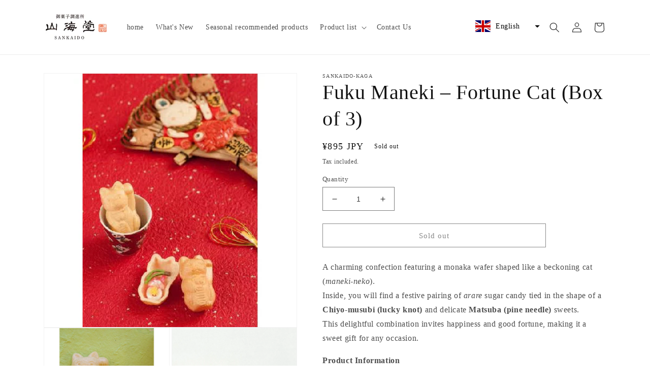

--- FILE ---
content_type: text/html; charset=utf-8
request_url: https://shop-sankaido.com/en/products/%E7%A6%8F%E6%8B%9B%E3%81%8D-3%E5%80%8B%E5%85%A5
body_size: 35645
content:
<!doctype html>
<html class="no-js" lang="en">
  <head>
    <meta charset="utf-8">
    <meta http-equiv="X-UA-Compatible" content="IE=edge">
    <meta name="viewport" content="width=device-width,initial-scale=1">
    <meta name="theme-color" content="">
    <link rel="canonical" href="https://shop-sankaido.com/en/products/%e7%a6%8f%e6%8b%9b%e3%81%8d-3%e5%80%8b%e5%85%a5">
    <link rel="preconnect" href="https://cdn.shopify.com" crossorigin><title>
      Fuku Maneki – Fortune Cat (Box of 3)
 &ndash; 御菓子調進所　山海堂</title>

    
      <meta name="description" content="A charming confection featuring a monaka wafer shaped like a beckoning cat (maneki-neko). Inside, you will find a festive pairing of arare sugar candy tied in the shape of a Chiyo-musubi (lucky knot) and delicate Matsuba (pine needle) sweets. This delightful combination invites happiness and good fortune, making it a s">
    

    

<meta property="og:site_name" content="御菓子調進所　山海堂">
<meta property="og:url" content="https://shop-sankaido.com/en/products/%e7%a6%8f%e6%8b%9b%e3%81%8d-3%e5%80%8b%e5%85%a5">
<meta property="og:title" content="Fuku Maneki – Fortune Cat (Box of 3)">
<meta property="og:type" content="product">
<meta property="og:description" content="A charming confection featuring a monaka wafer shaped like a beckoning cat (maneki-neko). Inside, you will find a festive pairing of arare sugar candy tied in the shape of a Chiyo-musubi (lucky knot) and delicate Matsuba (pine needle) sweets. This delightful combination invites happiness and good fortune, making it a s"><meta property="og:image" content="http://shop-sankaido.com/cdn/shop/products/630ad3ec74d4d45d8ad19a8b9424c423_69bd0688-e0aa-4710-b3ac-7cd6818b267c.jpg?v=1651045489">
  <meta property="og:image:secure_url" content="https://shop-sankaido.com/cdn/shop/products/630ad3ec74d4d45d8ad19a8b9424c423_69bd0688-e0aa-4710-b3ac-7cd6818b267c.jpg?v=1651045489">
  <meta property="og:image:width" content="404">
  <meta property="og:image:height" content="404"><meta property="og:price:amount" content="895">
  <meta property="og:price:currency" content="JPY"><meta name="twitter:card" content="summary_large_image">
<meta name="twitter:title" content="Fuku Maneki – Fortune Cat (Box of 3)">
<meta name="twitter:description" content="A charming confection featuring a monaka wafer shaped like a beckoning cat (maneki-neko). Inside, you will find a festive pairing of arare sugar candy tied in the shape of a Chiyo-musubi (lucky knot) and delicate Matsuba (pine needle) sweets. This delightful combination invites happiness and good fortune, making it a s">


    <script src="//shop-sankaido.com/cdn/shop/t/4/assets/global.js?v=135116476141006970691647305852" defer="defer"></script>
    <script>window.performance && window.performance.mark && window.performance.mark('shopify.content_for_header.start');</script><meta id="shopify-digital-wallet" name="shopify-digital-wallet" content="/62827200732/digital_wallets/dialog">
<meta name="shopify-checkout-api-token" content="2ae90b9852a77ffde6cba7a863c7e000">
<meta id="in-context-paypal-metadata" data-shop-id="62827200732" data-venmo-supported="false" data-environment="production" data-locale="en_US" data-paypal-v4="true" data-currency="JPY">
<link rel="alternate" hreflang="x-default" href="https://shop-sankaido.com/products/%E7%A6%8F%E6%8B%9B%E3%81%8D-3%E5%80%8B%E5%85%A5">
<link rel="alternate" hreflang="ja" href="https://shop-sankaido.com/products/%E7%A6%8F%E6%8B%9B%E3%81%8D-3%E5%80%8B%E5%85%A5">
<link rel="alternate" hreflang="en" href="https://shop-sankaido.com/en/products/%E7%A6%8F%E6%8B%9B%E3%81%8D-3%E5%80%8B%E5%85%A5">
<link rel="alternate" hreflang="ja-US" href="https://shop-sankaido.com/ja-us/products/%E7%A6%8F%E6%8B%9B%E3%81%8D-3%E5%80%8B%E5%85%A5">
<link rel="alternate" hreflang="ja-DE" href="https://shop-sankaido.com/ja-de/products/%E7%A6%8F%E6%8B%9B%E3%81%8D-3%E5%80%8B%E5%85%A5">
<link rel="alternate" type="application/json+oembed" href="https://shop-sankaido.com/en/products/%e7%a6%8f%e6%8b%9b%e3%81%8d-3%e5%80%8b%e5%85%a5.oembed">
<script async="async" src="/checkouts/internal/preloads.js?locale=en-JP"></script>
<link rel="preconnect" href="https://shop.app" crossorigin="anonymous">
<script async="async" src="https://shop.app/checkouts/internal/preloads.js?locale=en-JP&shop_id=62827200732" crossorigin="anonymous"></script>
<script id="apple-pay-shop-capabilities" type="application/json">{"shopId":62827200732,"countryCode":"JP","currencyCode":"JPY","merchantCapabilities":["supports3DS"],"merchantId":"gid:\/\/shopify\/Shop\/62827200732","merchantName":"御菓子調進所　山海堂","requiredBillingContactFields":["postalAddress","email","phone"],"requiredShippingContactFields":["postalAddress","email","phone"],"shippingType":"shipping","supportedNetworks":["visa","masterCard","amex"],"total":{"type":"pending","label":"御菓子調進所　山海堂","amount":"1.00"},"shopifyPaymentsEnabled":true,"supportsSubscriptions":true}</script>
<script id="shopify-features" type="application/json">{"accessToken":"2ae90b9852a77ffde6cba7a863c7e000","betas":["rich-media-storefront-analytics"],"domain":"shop-sankaido.com","predictiveSearch":false,"shopId":62827200732,"locale":"en"}</script>
<script>var Shopify = Shopify || {};
Shopify.shop = "sankaido-kaga.myshopify.com";
Shopify.locale = "en";
Shopify.currency = {"active":"JPY","rate":"1.0"};
Shopify.country = "JP";
Shopify.theme = {"name":"Dawn 4.0","id":131543171292,"schema_name":"Dawn","schema_version":"4.0.0","theme_store_id":887,"role":"main"};
Shopify.theme.handle = "null";
Shopify.theme.style = {"id":null,"handle":null};
Shopify.cdnHost = "shop-sankaido.com/cdn";
Shopify.routes = Shopify.routes || {};
Shopify.routes.root = "/en/";</script>
<script type="module">!function(o){(o.Shopify=o.Shopify||{}).modules=!0}(window);</script>
<script>!function(o){function n(){var o=[];function n(){o.push(Array.prototype.slice.apply(arguments))}return n.q=o,n}var t=o.Shopify=o.Shopify||{};t.loadFeatures=n(),t.autoloadFeatures=n()}(window);</script>
<script>
  window.ShopifyPay = window.ShopifyPay || {};
  window.ShopifyPay.apiHost = "shop.app\/pay";
  window.ShopifyPay.redirectState = null;
</script>
<script id="shop-js-analytics" type="application/json">{"pageType":"product"}</script>
<script defer="defer" async type="module" src="//shop-sankaido.com/cdn/shopifycloud/shop-js/modules/v2/client.init-shop-cart-sync_BApSsMSl.en.esm.js"></script>
<script defer="defer" async type="module" src="//shop-sankaido.com/cdn/shopifycloud/shop-js/modules/v2/chunk.common_CBoos6YZ.esm.js"></script>
<script type="module">
  await import("//shop-sankaido.com/cdn/shopifycloud/shop-js/modules/v2/client.init-shop-cart-sync_BApSsMSl.en.esm.js");
await import("//shop-sankaido.com/cdn/shopifycloud/shop-js/modules/v2/chunk.common_CBoos6YZ.esm.js");

  window.Shopify.SignInWithShop?.initShopCartSync?.({"fedCMEnabled":true,"windoidEnabled":true});

</script>
<script>
  window.Shopify = window.Shopify || {};
  if (!window.Shopify.featureAssets) window.Shopify.featureAssets = {};
  window.Shopify.featureAssets['shop-js'] = {"shop-cart-sync":["modules/v2/client.shop-cart-sync_DJczDl9f.en.esm.js","modules/v2/chunk.common_CBoos6YZ.esm.js"],"init-fed-cm":["modules/v2/client.init-fed-cm_BzwGC0Wi.en.esm.js","modules/v2/chunk.common_CBoos6YZ.esm.js"],"init-windoid":["modules/v2/client.init-windoid_BS26ThXS.en.esm.js","modules/v2/chunk.common_CBoos6YZ.esm.js"],"shop-cash-offers":["modules/v2/client.shop-cash-offers_DthCPNIO.en.esm.js","modules/v2/chunk.common_CBoos6YZ.esm.js","modules/v2/chunk.modal_Bu1hFZFC.esm.js"],"shop-button":["modules/v2/client.shop-button_D_JX508o.en.esm.js","modules/v2/chunk.common_CBoos6YZ.esm.js"],"init-shop-email-lookup-coordinator":["modules/v2/client.init-shop-email-lookup-coordinator_DFwWcvrS.en.esm.js","modules/v2/chunk.common_CBoos6YZ.esm.js"],"shop-toast-manager":["modules/v2/client.shop-toast-manager_tEhgP2F9.en.esm.js","modules/v2/chunk.common_CBoos6YZ.esm.js"],"shop-login-button":["modules/v2/client.shop-login-button_DwLgFT0K.en.esm.js","modules/v2/chunk.common_CBoos6YZ.esm.js","modules/v2/chunk.modal_Bu1hFZFC.esm.js"],"avatar":["modules/v2/client.avatar_BTnouDA3.en.esm.js"],"init-shop-cart-sync":["modules/v2/client.init-shop-cart-sync_BApSsMSl.en.esm.js","modules/v2/chunk.common_CBoos6YZ.esm.js"],"pay-button":["modules/v2/client.pay-button_BuNmcIr_.en.esm.js","modules/v2/chunk.common_CBoos6YZ.esm.js"],"init-shop-for-new-customer-accounts":["modules/v2/client.init-shop-for-new-customer-accounts_DrjXSI53.en.esm.js","modules/v2/client.shop-login-button_DwLgFT0K.en.esm.js","modules/v2/chunk.common_CBoos6YZ.esm.js","modules/v2/chunk.modal_Bu1hFZFC.esm.js"],"init-customer-accounts-sign-up":["modules/v2/client.init-customer-accounts-sign-up_TlVCiykN.en.esm.js","modules/v2/client.shop-login-button_DwLgFT0K.en.esm.js","modules/v2/chunk.common_CBoos6YZ.esm.js","modules/v2/chunk.modal_Bu1hFZFC.esm.js"],"shop-follow-button":["modules/v2/client.shop-follow-button_C5D3XtBb.en.esm.js","modules/v2/chunk.common_CBoos6YZ.esm.js","modules/v2/chunk.modal_Bu1hFZFC.esm.js"],"checkout-modal":["modules/v2/client.checkout-modal_8TC_1FUY.en.esm.js","modules/v2/chunk.common_CBoos6YZ.esm.js","modules/v2/chunk.modal_Bu1hFZFC.esm.js"],"init-customer-accounts":["modules/v2/client.init-customer-accounts_C0Oh2ljF.en.esm.js","modules/v2/client.shop-login-button_DwLgFT0K.en.esm.js","modules/v2/chunk.common_CBoos6YZ.esm.js","modules/v2/chunk.modal_Bu1hFZFC.esm.js"],"lead-capture":["modules/v2/client.lead-capture_Cq0gfm7I.en.esm.js","modules/v2/chunk.common_CBoos6YZ.esm.js","modules/v2/chunk.modal_Bu1hFZFC.esm.js"],"shop-login":["modules/v2/client.shop-login_BmtnoEUo.en.esm.js","modules/v2/chunk.common_CBoos6YZ.esm.js","modules/v2/chunk.modal_Bu1hFZFC.esm.js"],"payment-terms":["modules/v2/client.payment-terms_BHOWV7U_.en.esm.js","modules/v2/chunk.common_CBoos6YZ.esm.js","modules/v2/chunk.modal_Bu1hFZFC.esm.js"]};
</script>
<script id="__st">var __st={"a":62827200732,"offset":32400,"reqid":"bf43147a-6b2b-404d-bd23-3b3d736dfd42-1768882898","pageurl":"shop-sankaido.com\/en\/products\/%E7%A6%8F%E6%8B%9B%E3%81%8D-3%E5%80%8B%E5%85%A5","u":"a2e1254d7613","p":"product","rtyp":"product","rid":7617511391452};</script>
<script>window.ShopifyPaypalV4VisibilityTracking = true;</script>
<script id="captcha-bootstrap">!function(){'use strict';const t='contact',e='account',n='new_comment',o=[[t,t],['blogs',n],['comments',n],[t,'customer']],c=[[e,'customer_login'],[e,'guest_login'],[e,'recover_customer_password'],[e,'create_customer']],r=t=>t.map((([t,e])=>`form[action*='/${t}']:not([data-nocaptcha='true']) input[name='form_type'][value='${e}']`)).join(','),a=t=>()=>t?[...document.querySelectorAll(t)].map((t=>t.form)):[];function s(){const t=[...o],e=r(t);return a(e)}const i='password',u='form_key',d=['recaptcha-v3-token','g-recaptcha-response','h-captcha-response',i],f=()=>{try{return window.sessionStorage}catch{return}},m='__shopify_v',_=t=>t.elements[u];function p(t,e,n=!1){try{const o=window.sessionStorage,c=JSON.parse(o.getItem(e)),{data:r}=function(t){const{data:e,action:n}=t;return t[m]||n?{data:e,action:n}:{data:t,action:n}}(c);for(const[e,n]of Object.entries(r))t.elements[e]&&(t.elements[e].value=n);n&&o.removeItem(e)}catch(o){console.error('form repopulation failed',{error:o})}}const l='form_type',E='cptcha';function T(t){t.dataset[E]=!0}const w=window,h=w.document,L='Shopify',v='ce_forms',y='captcha';let A=!1;((t,e)=>{const n=(g='f06e6c50-85a8-45c8-87d0-21a2b65856fe',I='https://cdn.shopify.com/shopifycloud/storefront-forms-hcaptcha/ce_storefront_forms_captcha_hcaptcha.v1.5.2.iife.js',D={infoText:'Protected by hCaptcha',privacyText:'Privacy',termsText:'Terms'},(t,e,n)=>{const o=w[L][v],c=o.bindForm;if(c)return c(t,g,e,D).then(n);var r;o.q.push([[t,g,e,D],n]),r=I,A||(h.body.append(Object.assign(h.createElement('script'),{id:'captcha-provider',async:!0,src:r})),A=!0)});var g,I,D;w[L]=w[L]||{},w[L][v]=w[L][v]||{},w[L][v].q=[],w[L][y]=w[L][y]||{},w[L][y].protect=function(t,e){n(t,void 0,e),T(t)},Object.freeze(w[L][y]),function(t,e,n,w,h,L){const[v,y,A,g]=function(t,e,n){const i=e?o:[],u=t?c:[],d=[...i,...u],f=r(d),m=r(i),_=r(d.filter((([t,e])=>n.includes(e))));return[a(f),a(m),a(_),s()]}(w,h,L),I=t=>{const e=t.target;return e instanceof HTMLFormElement?e:e&&e.form},D=t=>v().includes(t);t.addEventListener('submit',(t=>{const e=I(t);if(!e)return;const n=D(e)&&!e.dataset.hcaptchaBound&&!e.dataset.recaptchaBound,o=_(e),c=g().includes(e)&&(!o||!o.value);(n||c)&&t.preventDefault(),c&&!n&&(function(t){try{if(!f())return;!function(t){const e=f();if(!e)return;const n=_(t);if(!n)return;const o=n.value;o&&e.removeItem(o)}(t);const e=Array.from(Array(32),(()=>Math.random().toString(36)[2])).join('');!function(t,e){_(t)||t.append(Object.assign(document.createElement('input'),{type:'hidden',name:u})),t.elements[u].value=e}(t,e),function(t,e){const n=f();if(!n)return;const o=[...t.querySelectorAll(`input[type='${i}']`)].map((({name:t})=>t)),c=[...d,...o],r={};for(const[a,s]of new FormData(t).entries())c.includes(a)||(r[a]=s);n.setItem(e,JSON.stringify({[m]:1,action:t.action,data:r}))}(t,e)}catch(e){console.error('failed to persist form',e)}}(e),e.submit())}));const S=(t,e)=>{t&&!t.dataset[E]&&(n(t,e.some((e=>e===t))),T(t))};for(const o of['focusin','change'])t.addEventListener(o,(t=>{const e=I(t);D(e)&&S(e,y())}));const B=e.get('form_key'),M=e.get(l),P=B&&M;t.addEventListener('DOMContentLoaded',(()=>{const t=y();if(P)for(const e of t)e.elements[l].value===M&&p(e,B);[...new Set([...A(),...v().filter((t=>'true'===t.dataset.shopifyCaptcha))])].forEach((e=>S(e,t)))}))}(h,new URLSearchParams(w.location.search),n,t,e,['guest_login'])})(!0,!0)}();</script>
<script integrity="sha256-4kQ18oKyAcykRKYeNunJcIwy7WH5gtpwJnB7kiuLZ1E=" data-source-attribution="shopify.loadfeatures" defer="defer" src="//shop-sankaido.com/cdn/shopifycloud/storefront/assets/storefront/load_feature-a0a9edcb.js" crossorigin="anonymous"></script>
<script crossorigin="anonymous" defer="defer" src="//shop-sankaido.com/cdn/shopifycloud/storefront/assets/shopify_pay/storefront-65b4c6d7.js?v=20250812"></script>
<script data-source-attribution="shopify.dynamic_checkout.dynamic.init">var Shopify=Shopify||{};Shopify.PaymentButton=Shopify.PaymentButton||{isStorefrontPortableWallets:!0,init:function(){window.Shopify.PaymentButton.init=function(){};var t=document.createElement("script");t.src="https://shop-sankaido.com/cdn/shopifycloud/portable-wallets/latest/portable-wallets.en.js",t.type="module",document.head.appendChild(t)}};
</script>
<script data-source-attribution="shopify.dynamic_checkout.buyer_consent">
  function portableWalletsHideBuyerConsent(e){var t=document.getElementById("shopify-buyer-consent"),n=document.getElementById("shopify-subscription-policy-button");t&&n&&(t.classList.add("hidden"),t.setAttribute("aria-hidden","true"),n.removeEventListener("click",e))}function portableWalletsShowBuyerConsent(e){var t=document.getElementById("shopify-buyer-consent"),n=document.getElementById("shopify-subscription-policy-button");t&&n&&(t.classList.remove("hidden"),t.removeAttribute("aria-hidden"),n.addEventListener("click",e))}window.Shopify?.PaymentButton&&(window.Shopify.PaymentButton.hideBuyerConsent=portableWalletsHideBuyerConsent,window.Shopify.PaymentButton.showBuyerConsent=portableWalletsShowBuyerConsent);
</script>
<script>
  function portableWalletsCleanup(e){e&&e.src&&console.error("Failed to load portable wallets script "+e.src);var t=document.querySelectorAll("shopify-accelerated-checkout .shopify-payment-button__skeleton, shopify-accelerated-checkout-cart .wallet-cart-button__skeleton"),e=document.getElementById("shopify-buyer-consent");for(let e=0;e<t.length;e++)t[e].remove();e&&e.remove()}function portableWalletsNotLoadedAsModule(e){e instanceof ErrorEvent&&"string"==typeof e.message&&e.message.includes("import.meta")&&"string"==typeof e.filename&&e.filename.includes("portable-wallets")&&(window.removeEventListener("error",portableWalletsNotLoadedAsModule),window.Shopify.PaymentButton.failedToLoad=e,"loading"===document.readyState?document.addEventListener("DOMContentLoaded",window.Shopify.PaymentButton.init):window.Shopify.PaymentButton.init())}window.addEventListener("error",portableWalletsNotLoadedAsModule);
</script>

<script type="module" src="https://shop-sankaido.com/cdn/shopifycloud/portable-wallets/latest/portable-wallets.en.js" onError="portableWalletsCleanup(this)" crossorigin="anonymous"></script>
<script nomodule>
  document.addEventListener("DOMContentLoaded", portableWalletsCleanup);
</script>

<link id="shopify-accelerated-checkout-styles" rel="stylesheet" media="screen" href="https://shop-sankaido.com/cdn/shopifycloud/portable-wallets/latest/accelerated-checkout-backwards-compat.css" crossorigin="anonymous">
<style id="shopify-accelerated-checkout-cart">
        #shopify-buyer-consent {
  margin-top: 1em;
  display: inline-block;
  width: 100%;
}

#shopify-buyer-consent.hidden {
  display: none;
}

#shopify-subscription-policy-button {
  background: none;
  border: none;
  padding: 0;
  text-decoration: underline;
  font-size: inherit;
  cursor: pointer;
}

#shopify-subscription-policy-button::before {
  box-shadow: none;
}

      </style>
<script id="sections-script" data-sections="main-product,product-recommendations,header,footer" defer="defer" src="//shop-sankaido.com/cdn/shop/t/4/compiled_assets/scripts.js?v=371"></script>
<script>window.performance && window.performance.mark && window.performance.mark('shopify.content_for_header.end');</script>


    <style data-shopify>
      
      
      
      
      

      :root {
        --font-body-family: "New York", Iowan Old Style, Apple Garamond, Baskerville, Times New Roman, Droid Serif, Times, Source Serif Pro, serif, Apple Color Emoji, Segoe UI Emoji, Segoe UI Symbol;
        --font-body-style: normal;
        --font-body-weight: 400;

        --font-heading-family: "New York", Iowan Old Style, Apple Garamond, Baskerville, Times New Roman, Droid Serif, Times, Source Serif Pro, serif, Apple Color Emoji, Segoe UI Emoji, Segoe UI Symbol;
        --font-heading-style: normal;
        --font-heading-weight: 400;

        --font-body-scale: 1.0;
        --font-heading-scale: 1.0;

        --color-base-text: 18, 18, 18;
        --color-shadow: 18, 18, 18;
        --color-base-background-1: 255, 255, 255;
        --color-base-background-2: 243, 243, 243;
        --color-base-solid-button-labels: 255, 255, 255;
        --color-base-outline-button-labels: 18, 18, 18;
        --color-base-accent-1: 18, 18, 18;
        --color-base-accent-2: 51, 79, 180;
        --payment-terms-background-color: #FFFFFF;

        --gradient-base-background-1: #FFFFFF;
        --gradient-base-background-2: #F3F3F3;
        --gradient-base-accent-1: #121212;
        --gradient-base-accent-2: #334FB4;

        --media-padding: px;
        --media-border-opacity: 0.05;
        --media-border-width: 1px;
        --media-radius: 0px;
        --media-shadow-opacity: 0.0;
        --media-shadow-horizontal-offset: 0px;
        --media-shadow-vertical-offset: 0px;
        --media-shadow-blur-radius: 0px;

        --page-width: 120rem;
        --page-width-margin: 0rem;

        --card-image-padding: 0.0rem;
        --card-corner-radius: 0.0rem;
        --card-text-alignment: left;
        --card-border-width: 0.0rem;
        --card-border-opacity: 0.0;
        --card-shadow-opacity: 0.1;
        --card-shadow-horizontal-offset: 0.0rem;
        --card-shadow-vertical-offset: 0.0rem;
        --card-shadow-blur-radius: 0.0rem;

        --badge-corner-radius: 4.0rem;

        --popup-border-width: 1px;
        --popup-border-opacity: 0.1;
        --popup-corner-radius: 0px;
        --popup-shadow-opacity: 0.0;
        --popup-shadow-horizontal-offset: 0px;
        --popup-shadow-vertical-offset: 0px;
        --popup-shadow-blur-radius: 0px;

        --drawer-border-width: 1px;
        --drawer-border-opacity: 0.1;
        --drawer-shadow-opacity: 0.0;
        --drawer-shadow-horizontal-offset: 0px;
        --drawer-shadow-vertical-offset: 0px;
        --drawer-shadow-blur-radius: 0px;

        --spacing-sections-desktop: 0px;
        --spacing-sections-mobile: 0px;

        --grid-desktop-vertical-spacing: 8px;
        --grid-desktop-horizontal-spacing: 8px;
        --grid-mobile-vertical-spacing: 4px;
        --grid-mobile-horizontal-spacing: 4px;

        --text-boxes-border-opacity: 0.0;
        --text-boxes-border-width: 0px;
        --text-boxes-radius: 0px;
        --text-boxes-shadow-opacity: 0.0;
        --text-boxes-shadow-horizontal-offset: 0px;
        --text-boxes-shadow-vertical-offset: 0px;
        --text-boxes-shadow-blur-radius: 0px;

        --buttons-radius: 0px;
        --buttons-radius-outset: 0px;
        --buttons-border-width: 1px;
        --buttons-border-opacity: 1.0;
        --buttons-shadow-opacity: 0.0;
        --buttons-shadow-horizontal-offset: 0px;
        --buttons-shadow-vertical-offset: 0px;
        --buttons-shadow-blur-radius: 0px;
        --buttons-border-offset: 0px;

        --inputs-radius: 0px;
        --inputs-border-width: 1px;
        --inputs-border-opacity: 0.55;
        --inputs-shadow-opacity: 0.0;
        --inputs-shadow-horizontal-offset: 0px;
        --inputs-margin-offset: 0px;
        --inputs-shadow-vertical-offset: 0px;
        --inputs-shadow-blur-radius: 0px;
        --inputs-radius-outset: 0px;

        --variant-pills-radius: 40px;
        --variant-pills-border-width: 1px;
        --variant-pills-border-opacity: 0.55;
        --variant-pills-shadow-opacity: 0.0;
        --variant-pills-shadow-horizontal-offset: 0px;
        --variant-pills-shadow-vertical-offset: 0px;
        --variant-pills-shadow-blur-radius: 0px;
      }

      *,
      *::before,
      *::after {
        box-sizing: inherit;
      }

      html {
        box-sizing: border-box;
        font-size: calc(var(--font-body-scale) * 62.5%);
        height: 100%;
      }

      body {
        display: grid;
        grid-template-rows: auto auto 1fr auto;
        grid-template-columns: 100%;
        min-height: 100%;
        margin: 0;
        font-size: 1.5rem;
        letter-spacing: 0.06rem;
        line-height: calc(1 + 0.8 / var(--font-body-scale));
        font-family: var(--font-body-family);
        font-style: var(--font-body-style);
        font-weight: var(--font-body-weight);
      }

      @media screen and (min-width: 750px) {
        body {
          font-size: 1.6rem;
        }
      }
    </style>

    <link href="//shop-sankaido.com/cdn/shop/t/4/assets/base.css?v=144997082486365258741647305870" rel="stylesheet" type="text/css" media="all" />
<link rel="stylesheet" href="//shop-sankaido.com/cdn/shop/t/4/assets/component-predictive-search.css?v=165644661289088488651647305848" media="print" onload="this.media='all'"><script>document.documentElement.className = document.documentElement.className.replace('no-js', 'js');
    if (Shopify.designMode) {
      document.documentElement.classList.add('shopify-design-mode');
    }
    </script>
  <script src="https://cdn.shopify.com/extensions/019bb13b-e701-7f34-b935-c9e8620fd922/tms-prod-148/assets/tms-translator.min.js" type="text/javascript" defer="defer"></script>
<link href="https://monorail-edge.shopifysvc.com" rel="dns-prefetch">
<script>(function(){if ("sendBeacon" in navigator && "performance" in window) {try {var session_token_from_headers = performance.getEntriesByType('navigation')[0].serverTiming.find(x => x.name == '_s').description;} catch {var session_token_from_headers = undefined;}var session_cookie_matches = document.cookie.match(/_shopify_s=([^;]*)/);var session_token_from_cookie = session_cookie_matches && session_cookie_matches.length === 2 ? session_cookie_matches[1] : "";var session_token = session_token_from_headers || session_token_from_cookie || "";function handle_abandonment_event(e) {var entries = performance.getEntries().filter(function(entry) {return /monorail-edge.shopifysvc.com/.test(entry.name);});if (!window.abandonment_tracked && entries.length === 0) {window.abandonment_tracked = true;var currentMs = Date.now();var navigation_start = performance.timing.navigationStart;var payload = {shop_id: 62827200732,url: window.location.href,navigation_start,duration: currentMs - navigation_start,session_token,page_type: "product"};window.navigator.sendBeacon("https://monorail-edge.shopifysvc.com/v1/produce", JSON.stringify({schema_id: "online_store_buyer_site_abandonment/1.1",payload: payload,metadata: {event_created_at_ms: currentMs,event_sent_at_ms: currentMs}}));}}window.addEventListener('pagehide', handle_abandonment_event);}}());</script>
<script id="web-pixels-manager-setup">(function e(e,d,r,n,o){if(void 0===o&&(o={}),!Boolean(null===(a=null===(i=window.Shopify)||void 0===i?void 0:i.analytics)||void 0===a?void 0:a.replayQueue)){var i,a;window.Shopify=window.Shopify||{};var t=window.Shopify;t.analytics=t.analytics||{};var s=t.analytics;s.replayQueue=[],s.publish=function(e,d,r){return s.replayQueue.push([e,d,r]),!0};try{self.performance.mark("wpm:start")}catch(e){}var l=function(){var e={modern:/Edge?\/(1{2}[4-9]|1[2-9]\d|[2-9]\d{2}|\d{4,})\.\d+(\.\d+|)|Firefox\/(1{2}[4-9]|1[2-9]\d|[2-9]\d{2}|\d{4,})\.\d+(\.\d+|)|Chrom(ium|e)\/(9{2}|\d{3,})\.\d+(\.\d+|)|(Maci|X1{2}).+ Version\/(15\.\d+|(1[6-9]|[2-9]\d|\d{3,})\.\d+)([,.]\d+|)( \(\w+\)|)( Mobile\/\w+|) Safari\/|Chrome.+OPR\/(9{2}|\d{3,})\.\d+\.\d+|(CPU[ +]OS|iPhone[ +]OS|CPU[ +]iPhone|CPU IPhone OS|CPU iPad OS)[ +]+(15[._]\d+|(1[6-9]|[2-9]\d|\d{3,})[._]\d+)([._]\d+|)|Android:?[ /-](13[3-9]|1[4-9]\d|[2-9]\d{2}|\d{4,})(\.\d+|)(\.\d+|)|Android.+Firefox\/(13[5-9]|1[4-9]\d|[2-9]\d{2}|\d{4,})\.\d+(\.\d+|)|Android.+Chrom(ium|e)\/(13[3-9]|1[4-9]\d|[2-9]\d{2}|\d{4,})\.\d+(\.\d+|)|SamsungBrowser\/([2-9]\d|\d{3,})\.\d+/,legacy:/Edge?\/(1[6-9]|[2-9]\d|\d{3,})\.\d+(\.\d+|)|Firefox\/(5[4-9]|[6-9]\d|\d{3,})\.\d+(\.\d+|)|Chrom(ium|e)\/(5[1-9]|[6-9]\d|\d{3,})\.\d+(\.\d+|)([\d.]+$|.*Safari\/(?![\d.]+ Edge\/[\d.]+$))|(Maci|X1{2}).+ Version\/(10\.\d+|(1[1-9]|[2-9]\d|\d{3,})\.\d+)([,.]\d+|)( \(\w+\)|)( Mobile\/\w+|) Safari\/|Chrome.+OPR\/(3[89]|[4-9]\d|\d{3,})\.\d+\.\d+|(CPU[ +]OS|iPhone[ +]OS|CPU[ +]iPhone|CPU IPhone OS|CPU iPad OS)[ +]+(10[._]\d+|(1[1-9]|[2-9]\d|\d{3,})[._]\d+)([._]\d+|)|Android:?[ /-](13[3-9]|1[4-9]\d|[2-9]\d{2}|\d{4,})(\.\d+|)(\.\d+|)|Mobile Safari.+OPR\/([89]\d|\d{3,})\.\d+\.\d+|Android.+Firefox\/(13[5-9]|1[4-9]\d|[2-9]\d{2}|\d{4,})\.\d+(\.\d+|)|Android.+Chrom(ium|e)\/(13[3-9]|1[4-9]\d|[2-9]\d{2}|\d{4,})\.\d+(\.\d+|)|Android.+(UC? ?Browser|UCWEB|U3)[ /]?(15\.([5-9]|\d{2,})|(1[6-9]|[2-9]\d|\d{3,})\.\d+)\.\d+|SamsungBrowser\/(5\.\d+|([6-9]|\d{2,})\.\d+)|Android.+MQ{2}Browser\/(14(\.(9|\d{2,})|)|(1[5-9]|[2-9]\d|\d{3,})(\.\d+|))(\.\d+|)|K[Aa][Ii]OS\/(3\.\d+|([4-9]|\d{2,})\.\d+)(\.\d+|)/},d=e.modern,r=e.legacy,n=navigator.userAgent;return n.match(d)?"modern":n.match(r)?"legacy":"unknown"}(),u="modern"===l?"modern":"legacy",c=(null!=n?n:{modern:"",legacy:""})[u],f=function(e){return[e.baseUrl,"/wpm","/b",e.hashVersion,"modern"===e.buildTarget?"m":"l",".js"].join("")}({baseUrl:d,hashVersion:r,buildTarget:u}),m=function(e){var d=e.version,r=e.bundleTarget,n=e.surface,o=e.pageUrl,i=e.monorailEndpoint;return{emit:function(e){var a=e.status,t=e.errorMsg,s=(new Date).getTime(),l=JSON.stringify({metadata:{event_sent_at_ms:s},events:[{schema_id:"web_pixels_manager_load/3.1",payload:{version:d,bundle_target:r,page_url:o,status:a,surface:n,error_msg:t},metadata:{event_created_at_ms:s}}]});if(!i)return console&&console.warn&&console.warn("[Web Pixels Manager] No Monorail endpoint provided, skipping logging."),!1;try{return self.navigator.sendBeacon.bind(self.navigator)(i,l)}catch(e){}var u=new XMLHttpRequest;try{return u.open("POST",i,!0),u.setRequestHeader("Content-Type","text/plain"),u.send(l),!0}catch(e){return console&&console.warn&&console.warn("[Web Pixels Manager] Got an unhandled error while logging to Monorail."),!1}}}}({version:r,bundleTarget:l,surface:e.surface,pageUrl:self.location.href,monorailEndpoint:e.monorailEndpoint});try{o.browserTarget=l,function(e){var d=e.src,r=e.async,n=void 0===r||r,o=e.onload,i=e.onerror,a=e.sri,t=e.scriptDataAttributes,s=void 0===t?{}:t,l=document.createElement("script"),u=document.querySelector("head"),c=document.querySelector("body");if(l.async=n,l.src=d,a&&(l.integrity=a,l.crossOrigin="anonymous"),s)for(var f in s)if(Object.prototype.hasOwnProperty.call(s,f))try{l.dataset[f]=s[f]}catch(e){}if(o&&l.addEventListener("load",o),i&&l.addEventListener("error",i),u)u.appendChild(l);else{if(!c)throw new Error("Did not find a head or body element to append the script");c.appendChild(l)}}({src:f,async:!0,onload:function(){if(!function(){var e,d;return Boolean(null===(d=null===(e=window.Shopify)||void 0===e?void 0:e.analytics)||void 0===d?void 0:d.initialized)}()){var d=window.webPixelsManager.init(e)||void 0;if(d){var r=window.Shopify.analytics;r.replayQueue.forEach((function(e){var r=e[0],n=e[1],o=e[2];d.publishCustomEvent(r,n,o)})),r.replayQueue=[],r.publish=d.publishCustomEvent,r.visitor=d.visitor,r.initialized=!0}}},onerror:function(){return m.emit({status:"failed",errorMsg:"".concat(f," has failed to load")})},sri:function(e){var d=/^sha384-[A-Za-z0-9+/=]+$/;return"string"==typeof e&&d.test(e)}(c)?c:"",scriptDataAttributes:o}),m.emit({status:"loading"})}catch(e){m.emit({status:"failed",errorMsg:(null==e?void 0:e.message)||"Unknown error"})}}})({shopId: 62827200732,storefrontBaseUrl: "https://shop-sankaido.com",extensionsBaseUrl: "https://extensions.shopifycdn.com/cdn/shopifycloud/web-pixels-manager",monorailEndpoint: "https://monorail-edge.shopifysvc.com/unstable/produce_batch",surface: "storefront-renderer",enabledBetaFlags: ["2dca8a86"],webPixelsConfigList: [{"id":"shopify-app-pixel","configuration":"{}","eventPayloadVersion":"v1","runtimeContext":"STRICT","scriptVersion":"0450","apiClientId":"shopify-pixel","type":"APP","privacyPurposes":["ANALYTICS","MARKETING"]},{"id":"shopify-custom-pixel","eventPayloadVersion":"v1","runtimeContext":"LAX","scriptVersion":"0450","apiClientId":"shopify-pixel","type":"CUSTOM","privacyPurposes":["ANALYTICS","MARKETING"]}],isMerchantRequest: false,initData: {"shop":{"name":"御菓子調進所　山海堂","paymentSettings":{"currencyCode":"JPY"},"myshopifyDomain":"sankaido-kaga.myshopify.com","countryCode":"JP","storefrontUrl":"https:\/\/shop-sankaido.com\/en"},"customer":null,"cart":null,"checkout":null,"productVariants":[{"price":{"amount":895.0,"currencyCode":"JPY"},"product":{"title":"Fuku Maneki – Fortune Cat (Box of 3)","vendor":"sankaido-kaga","id":"7617511391452","untranslatedTitle":"Fuku Maneki – Fortune Cat (Box of 3)","url":"\/en\/products\/%E7%A6%8F%E6%8B%9B%E3%81%8D-3%E5%80%8B%E5%85%A5","type":"dry sweets"},"id":"42745473302748","image":{"src":"\/\/shop-sankaido.com\/cdn\/shop\/products\/630ad3ec74d4d45d8ad19a8b9424c423_69bd0688-e0aa-4710-b3ac-7cd6818b267c.jpg?v=1651045489"},"sku":"","title":"Default Title","untranslatedTitle":"Default Title"}],"purchasingCompany":null},},"https://shop-sankaido.com/cdn","fcfee988w5aeb613cpc8e4bc33m6693e112",{"modern":"","legacy":""},{"shopId":"62827200732","storefrontBaseUrl":"https:\/\/shop-sankaido.com","extensionBaseUrl":"https:\/\/extensions.shopifycdn.com\/cdn\/shopifycloud\/web-pixels-manager","surface":"storefront-renderer","enabledBetaFlags":"[\"2dca8a86\"]","isMerchantRequest":"false","hashVersion":"fcfee988w5aeb613cpc8e4bc33m6693e112","publish":"custom","events":"[[\"page_viewed\",{}],[\"product_viewed\",{\"productVariant\":{\"price\":{\"amount\":895.0,\"currencyCode\":\"JPY\"},\"product\":{\"title\":\"Fuku Maneki – Fortune Cat (Box of 3)\",\"vendor\":\"sankaido-kaga\",\"id\":\"7617511391452\",\"untranslatedTitle\":\"Fuku Maneki – Fortune Cat (Box of 3)\",\"url\":\"\/en\/products\/%E7%A6%8F%E6%8B%9B%E3%81%8D-3%E5%80%8B%E5%85%A5\",\"type\":\"dry sweets\"},\"id\":\"42745473302748\",\"image\":{\"src\":\"\/\/shop-sankaido.com\/cdn\/shop\/products\/630ad3ec74d4d45d8ad19a8b9424c423_69bd0688-e0aa-4710-b3ac-7cd6818b267c.jpg?v=1651045489\"},\"sku\":\"\",\"title\":\"Default Title\",\"untranslatedTitle\":\"Default Title\"}}]]"});</script><script>
  window.ShopifyAnalytics = window.ShopifyAnalytics || {};
  window.ShopifyAnalytics.meta = window.ShopifyAnalytics.meta || {};
  window.ShopifyAnalytics.meta.currency = 'JPY';
  var meta = {"product":{"id":7617511391452,"gid":"gid:\/\/shopify\/Product\/7617511391452","vendor":"sankaido-kaga","type":"dry sweets","handle":"福招き-3個入","variants":[{"id":42745473302748,"price":89500,"name":"Fuku Maneki – Fortune Cat (Box of 3)","public_title":null,"sku":""}],"remote":false},"page":{"pageType":"product","resourceType":"product","resourceId":7617511391452,"requestId":"bf43147a-6b2b-404d-bd23-3b3d736dfd42-1768882898"}};
  for (var attr in meta) {
    window.ShopifyAnalytics.meta[attr] = meta[attr];
  }
</script>
<script class="analytics">
  (function () {
    var customDocumentWrite = function(content) {
      var jquery = null;

      if (window.jQuery) {
        jquery = window.jQuery;
      } else if (window.Checkout && window.Checkout.$) {
        jquery = window.Checkout.$;
      }

      if (jquery) {
        jquery('body').append(content);
      }
    };

    var hasLoggedConversion = function(token) {
      if (token) {
        return document.cookie.indexOf('loggedConversion=' + token) !== -1;
      }
      return false;
    }

    var setCookieIfConversion = function(token) {
      if (token) {
        var twoMonthsFromNow = new Date(Date.now());
        twoMonthsFromNow.setMonth(twoMonthsFromNow.getMonth() + 2);

        document.cookie = 'loggedConversion=' + token + '; expires=' + twoMonthsFromNow;
      }
    }

    var trekkie = window.ShopifyAnalytics.lib = window.trekkie = window.trekkie || [];
    if (trekkie.integrations) {
      return;
    }
    trekkie.methods = [
      'identify',
      'page',
      'ready',
      'track',
      'trackForm',
      'trackLink'
    ];
    trekkie.factory = function(method) {
      return function() {
        var args = Array.prototype.slice.call(arguments);
        args.unshift(method);
        trekkie.push(args);
        return trekkie;
      };
    };
    for (var i = 0; i < trekkie.methods.length; i++) {
      var key = trekkie.methods[i];
      trekkie[key] = trekkie.factory(key);
    }
    trekkie.load = function(config) {
      trekkie.config = config || {};
      trekkie.config.initialDocumentCookie = document.cookie;
      var first = document.getElementsByTagName('script')[0];
      var script = document.createElement('script');
      script.type = 'text/javascript';
      script.onerror = function(e) {
        var scriptFallback = document.createElement('script');
        scriptFallback.type = 'text/javascript';
        scriptFallback.onerror = function(error) {
                var Monorail = {
      produce: function produce(monorailDomain, schemaId, payload) {
        var currentMs = new Date().getTime();
        var event = {
          schema_id: schemaId,
          payload: payload,
          metadata: {
            event_created_at_ms: currentMs,
            event_sent_at_ms: currentMs
          }
        };
        return Monorail.sendRequest("https://" + monorailDomain + "/v1/produce", JSON.stringify(event));
      },
      sendRequest: function sendRequest(endpointUrl, payload) {
        // Try the sendBeacon API
        if (window && window.navigator && typeof window.navigator.sendBeacon === 'function' && typeof window.Blob === 'function' && !Monorail.isIos12()) {
          var blobData = new window.Blob([payload], {
            type: 'text/plain'
          });

          if (window.navigator.sendBeacon(endpointUrl, blobData)) {
            return true;
          } // sendBeacon was not successful

        } // XHR beacon

        var xhr = new XMLHttpRequest();

        try {
          xhr.open('POST', endpointUrl);
          xhr.setRequestHeader('Content-Type', 'text/plain');
          xhr.send(payload);
        } catch (e) {
          console.log(e);
        }

        return false;
      },
      isIos12: function isIos12() {
        return window.navigator.userAgent.lastIndexOf('iPhone; CPU iPhone OS 12_') !== -1 || window.navigator.userAgent.lastIndexOf('iPad; CPU OS 12_') !== -1;
      }
    };
    Monorail.produce('monorail-edge.shopifysvc.com',
      'trekkie_storefront_load_errors/1.1',
      {shop_id: 62827200732,
      theme_id: 131543171292,
      app_name: "storefront",
      context_url: window.location.href,
      source_url: "//shop-sankaido.com/cdn/s/trekkie.storefront.cd680fe47e6c39ca5d5df5f0a32d569bc48c0f27.min.js"});

        };
        scriptFallback.async = true;
        scriptFallback.src = '//shop-sankaido.com/cdn/s/trekkie.storefront.cd680fe47e6c39ca5d5df5f0a32d569bc48c0f27.min.js';
        first.parentNode.insertBefore(scriptFallback, first);
      };
      script.async = true;
      script.src = '//shop-sankaido.com/cdn/s/trekkie.storefront.cd680fe47e6c39ca5d5df5f0a32d569bc48c0f27.min.js';
      first.parentNode.insertBefore(script, first);
    };
    trekkie.load(
      {"Trekkie":{"appName":"storefront","development":false,"defaultAttributes":{"shopId":62827200732,"isMerchantRequest":null,"themeId":131543171292,"themeCityHash":"216572447478769300","contentLanguage":"en","currency":"JPY","eventMetadataId":"4685c5c0-b615-4db7-89e9-b383dee8665f"},"isServerSideCookieWritingEnabled":true,"monorailRegion":"shop_domain","enabledBetaFlags":["65f19447"]},"Session Attribution":{},"S2S":{"facebookCapiEnabled":false,"source":"trekkie-storefront-renderer","apiClientId":580111}}
    );

    var loaded = false;
    trekkie.ready(function() {
      if (loaded) return;
      loaded = true;

      window.ShopifyAnalytics.lib = window.trekkie;

      var originalDocumentWrite = document.write;
      document.write = customDocumentWrite;
      try { window.ShopifyAnalytics.merchantGoogleAnalytics.call(this); } catch(error) {};
      document.write = originalDocumentWrite;

      window.ShopifyAnalytics.lib.page(null,{"pageType":"product","resourceType":"product","resourceId":7617511391452,"requestId":"bf43147a-6b2b-404d-bd23-3b3d736dfd42-1768882898","shopifyEmitted":true});

      var match = window.location.pathname.match(/checkouts\/(.+)\/(thank_you|post_purchase)/)
      var token = match? match[1]: undefined;
      if (!hasLoggedConversion(token)) {
        setCookieIfConversion(token);
        window.ShopifyAnalytics.lib.track("Viewed Product",{"currency":"JPY","variantId":42745473302748,"productId":7617511391452,"productGid":"gid:\/\/shopify\/Product\/7617511391452","name":"Fuku Maneki – Fortune Cat (Box of 3)","price":"895","sku":"","brand":"sankaido-kaga","variant":null,"category":"dry sweets","nonInteraction":true,"remote":false},undefined,undefined,{"shopifyEmitted":true});
      window.ShopifyAnalytics.lib.track("monorail:\/\/trekkie_storefront_viewed_product\/1.1",{"currency":"JPY","variantId":42745473302748,"productId":7617511391452,"productGid":"gid:\/\/shopify\/Product\/7617511391452","name":"Fuku Maneki – Fortune Cat (Box of 3)","price":"895","sku":"","brand":"sankaido-kaga","variant":null,"category":"dry sweets","nonInteraction":true,"remote":false,"referer":"https:\/\/shop-sankaido.com\/en\/products\/%E7%A6%8F%E6%8B%9B%E3%81%8D-3%E5%80%8B%E5%85%A5"});
      }
    });


        var eventsListenerScript = document.createElement('script');
        eventsListenerScript.async = true;
        eventsListenerScript.src = "//shop-sankaido.com/cdn/shopifycloud/storefront/assets/shop_events_listener-3da45d37.js";
        document.getElementsByTagName('head')[0].appendChild(eventsListenerScript);

})();</script>
<script
  defer
  src="https://shop-sankaido.com/cdn/shopifycloud/perf-kit/shopify-perf-kit-3.0.4.min.js"
  data-application="storefront-renderer"
  data-shop-id="62827200732"
  data-render-region="gcp-us-central1"
  data-page-type="product"
  data-theme-instance-id="131543171292"
  data-theme-name="Dawn"
  data-theme-version="4.0.0"
  data-monorail-region="shop_domain"
  data-resource-timing-sampling-rate="10"
  data-shs="true"
  data-shs-beacon="true"
  data-shs-export-with-fetch="true"
  data-shs-logs-sample-rate="1"
  data-shs-beacon-endpoint="https://shop-sankaido.com/api/collect"
></script>
</head>

  <body class="gradient">
    <a class="skip-to-content-link button visually-hidden" href="#MainContent">
      Skip to content
    </a>

    <div id="shopify-section-announcement-bar" class="shopify-section">
</div>
    <div id="shopify-section-header" class="shopify-section section-header"><link rel="stylesheet" href="//shop-sankaido.com/cdn/shop/t/4/assets/component-list-menu.css?v=129267058877082496571647305856" media="print" onload="this.media='all'">
<link rel="stylesheet" href="//shop-sankaido.com/cdn/shop/t/4/assets/component-search.css?v=96455689198851321781647305842" media="print" onload="this.media='all'">
<link rel="stylesheet" href="//shop-sankaido.com/cdn/shop/t/4/assets/component-menu-drawer.css?v=126731818748055994231647305846" media="print" onload="this.media='all'">
<link rel="stylesheet" href="//shop-sankaido.com/cdn/shop/t/4/assets/component-cart-notification.css?v=107019900565326663291647305840" media="print" onload="this.media='all'">
<link rel="stylesheet" href="//shop-sankaido.com/cdn/shop/t/4/assets/component-cart-items.css?v=35224266443739369591647305871" media="print" onload="this.media='all'"><link rel="stylesheet" href="//shop-sankaido.com/cdn/shop/t/4/assets/component-price.css?v=112673864592427438181647305845" media="print" onload="this.media='all'">
  <link rel="stylesheet" href="//shop-sankaido.com/cdn/shop/t/4/assets/component-loading-overlay.css?v=167310470843593579841647305875" media="print" onload="this.media='all'"><noscript><link href="//shop-sankaido.com/cdn/shop/t/4/assets/component-list-menu.css?v=129267058877082496571647305856" rel="stylesheet" type="text/css" media="all" /></noscript>
<noscript><link href="//shop-sankaido.com/cdn/shop/t/4/assets/component-search.css?v=96455689198851321781647305842" rel="stylesheet" type="text/css" media="all" /></noscript>
<noscript><link href="//shop-sankaido.com/cdn/shop/t/4/assets/component-menu-drawer.css?v=126731818748055994231647305846" rel="stylesheet" type="text/css" media="all" /></noscript>
<noscript><link href="//shop-sankaido.com/cdn/shop/t/4/assets/component-cart-notification.css?v=107019900565326663291647305840" rel="stylesheet" type="text/css" media="all" /></noscript>
<noscript><link href="//shop-sankaido.com/cdn/shop/t/4/assets/component-cart-items.css?v=35224266443739369591647305871" rel="stylesheet" type="text/css" media="all" /></noscript>

<style>
  header-drawer {
    justify-self: start;
    margin-left: -1.2rem;
  }

  @media screen and (min-width: 990px) {
    header-drawer {
      display: none;
    }
  }

  .menu-drawer-container {
    display: flex;
  }

  .list-menu {
    list-style: none;
    padding: 0;
    margin: 0;
  }

  .list-menu--inline {
    display: inline-flex;
    flex-wrap: wrap;
  }

  summary.list-menu__item {
    padding-right: 2.7rem;
  }

  .list-menu__item {
    display: flex;
    align-items: center;
    line-height: calc(1 + 0.3 / var(--font-body-scale));
  }

  .list-menu__item--link {
    text-decoration: none;
    padding-bottom: 1rem;
    padding-top: 1rem;
    line-height: calc(1 + 0.8 / var(--font-body-scale));
  }

  @media screen and (min-width: 750px) {
    .list-menu__item--link {
      padding-bottom: 0.5rem;
      padding-top: 0.5rem;
    }
  }
</style><style data-shopify>.section-header {
    margin-bottom: 0px;
  }

  @media screen and (min-width: 750px) {
    .section-header {
      margin-bottom: 0px;
    }
  }</style><script src="//shop-sankaido.com/cdn/shop/t/4/assets/details-disclosure.js?v=93827620636443844781647305866" defer="defer"></script>
<script src="//shop-sankaido.com/cdn/shop/t/4/assets/details-modal.js?v=4511761896672669691647305865" defer="defer"></script>
<script src="//shop-sankaido.com/cdn/shop/t/4/assets/cart-notification.js?v=110464945634282900951647305844" defer="defer"></script>

<svg xmlns="http://www.w3.org/2000/svg" class="hidden">
  <symbol id="icon-search" viewbox="0 0 18 19" fill="none">
    <path fill-rule="evenodd" clip-rule="evenodd" d="M11.03 11.68A5.784 5.784 0 112.85 3.5a5.784 5.784 0 018.18 8.18zm.26 1.12a6.78 6.78 0 11.72-.7l5.4 5.4a.5.5 0 11-.71.7l-5.41-5.4z" fill="currentColor"/>
  </symbol>

  <symbol id="icon-close" class="icon icon-close" fill="none" viewBox="0 0 18 17">
    <path d="M.865 15.978a.5.5 0 00.707.707l7.433-7.431 7.579 7.282a.501.501 0 00.846-.37.5.5 0 00-.153-.351L9.712 8.546l7.417-7.416a.5.5 0 10-.707-.708L8.991 7.853 1.413.573a.5.5 0 10-.693.72l7.563 7.268-7.418 7.417z" fill="currentColor">
  </symbol>
</svg>
<sticky-header class="header-wrapper color-background-1 gradient header-wrapper--border-bottom">
  <header class="header header--middle-left page-width header--has-menu"><header-drawer data-breakpoint="tablet">
        <details id="Details-menu-drawer-container" class="menu-drawer-container">
          <summary class="header__icon header__icon--menu header__icon--summary link focus-inset" aria-label="Menu">
            <span>
              <svg xmlns="http://www.w3.org/2000/svg" aria-hidden="true" focusable="false" role="presentation" class="icon icon-hamburger" fill="none" viewBox="0 0 18 16">
  <path d="M1 .5a.5.5 0 100 1h15.71a.5.5 0 000-1H1zM.5 8a.5.5 0 01.5-.5h15.71a.5.5 0 010 1H1A.5.5 0 01.5 8zm0 7a.5.5 0 01.5-.5h15.71a.5.5 0 010 1H1a.5.5 0 01-.5-.5z" fill="currentColor">
</svg>

              <svg xmlns="http://www.w3.org/2000/svg" aria-hidden="true" focusable="false" role="presentation" class="icon icon-close" fill="none" viewBox="0 0 18 17">
  <path d="M.865 15.978a.5.5 0 00.707.707l7.433-7.431 7.579 7.282a.501.501 0 00.846-.37.5.5 0 00-.153-.351L9.712 8.546l7.417-7.416a.5.5 0 10-.707-.708L8.991 7.853 1.413.573a.5.5 0 10-.693.72l7.563 7.268-7.418 7.417z" fill="currentColor">
</svg>

            </span>
          </summary>
          <div id="menu-drawer" class="menu-drawer motion-reduce" tabindex="-1">
            <div class="menu-drawer__inner-container">
              <div class="menu-drawer__navigation-container">
                <nav class="menu-drawer__navigation">
                  <ul class="menu-drawer__menu list-menu" role="list"><li><a href="/en" class="menu-drawer__menu-item list-menu__item link link--text focus-inset">
                            home
                          </a></li><li><a href="/en/blogs/%E3%83%8B%E3%83%A5%E3%83%BC%E3%82%B9" class="menu-drawer__menu-item list-menu__item link link--text focus-inset">
                            What&#39;s New
                          </a></li><li><a href="/en/collections/recommendedseasonalproducts" class="menu-drawer__menu-item list-menu__item link link--text focus-inset">
                            Seasonal recommended products
                          </a></li><li><details id="Details-menu-drawer-menu-item-4">
                            <summary class="menu-drawer__menu-item list-menu__item link link--text focus-inset">
                              Product list
                              <svg viewBox="0 0 14 10" fill="none" aria-hidden="true" focusable="false" role="presentation" class="icon icon-arrow" xmlns="http://www.w3.org/2000/svg">
  <path fill-rule="evenodd" clip-rule="evenodd" d="M8.537.808a.5.5 0 01.817-.162l4 4a.5.5 0 010 .708l-4 4a.5.5 0 11-.708-.708L11.793 5.5H1a.5.5 0 010-1h10.793L8.646 1.354a.5.5 0 01-.109-.546z" fill="currentColor">
</svg>

                              <svg aria-hidden="true" focusable="false" role="presentation" class="icon icon-caret" viewBox="0 0 10 6">
  <path fill-rule="evenodd" clip-rule="evenodd" d="M9.354.646a.5.5 0 00-.708 0L5 4.293 1.354.646a.5.5 0 00-.708.708l4 4a.5.5 0 00.708 0l4-4a.5.5 0 000-.708z" fill="currentColor">
</svg>

                            </summary>
                            <div id="link-Product list" class="menu-drawer__submenu motion-reduce" tabindex="-1">
                              <div class="menu-drawer__inner-submenu">
                                <button class="menu-drawer__close-button link link--text focus-inset" aria-expanded="true">
                                  <svg viewBox="0 0 14 10" fill="none" aria-hidden="true" focusable="false" role="presentation" class="icon icon-arrow" xmlns="http://www.w3.org/2000/svg">
  <path fill-rule="evenodd" clip-rule="evenodd" d="M8.537.808a.5.5 0 01.817-.162l4 4a.5.5 0 010 .708l-4 4a.5.5 0 11-.708-.708L11.793 5.5H1a.5.5 0 010-1h10.793L8.646 1.354a.5.5 0 01-.109-.546z" fill="currentColor">
</svg>

                                  Product list
                                </button>
                                <ul class="menu-drawer__menu list-menu" role="list" tabindex="-1"><li><details id="Details-menu-drawer-submenu-1">
                                          <summary class="menu-drawer__menu-item link link--text list-menu__item focus-inset">
                                            Gently open
                                            <svg viewBox="0 0 14 10" fill="none" aria-hidden="true" focusable="false" role="presentation" class="icon icon-arrow" xmlns="http://www.w3.org/2000/svg">
  <path fill-rule="evenodd" clip-rule="evenodd" d="M8.537.808a.5.5 0 01.817-.162l4 4a.5.5 0 010 .708l-4 4a.5.5 0 11-.708-.708L11.793 5.5H1a.5.5 0 010-1h10.793L8.646 1.354a.5.5 0 01-.109-.546z" fill="currentColor">
</svg>

                                            <svg aria-hidden="true" focusable="false" role="presentation" class="icon icon-caret" viewBox="0 0 10 6">
  <path fill-rule="evenodd" clip-rule="evenodd" d="M9.354.646a.5.5 0 00-.708 0L5 4.293 1.354.646a.5.5 0 00-.708.708l4 4a.5.5 0 00.708 0l4-4a.5.5 0 000-.708z" fill="currentColor">
</svg>

                                          </summary>
                                          <div id="childlink-Gently open" class="menu-drawer__submenu motion-reduce">
                                            <button class="menu-drawer__close-button link link--text focus-inset" aria-expanded="true">
                                              <svg viewBox="0 0 14 10" fill="none" aria-hidden="true" focusable="false" role="presentation" class="icon icon-arrow" xmlns="http://www.w3.org/2000/svg">
  <path fill-rule="evenodd" clip-rule="evenodd" d="M8.537.808a.5.5 0 01.817-.162l4 4a.5.5 0 010 .708l-4 4a.5.5 0 11-.708-.708L11.793 5.5H1a.5.5 0 010-1h10.793L8.646 1.354a.5.5 0 01-.109-.546z" fill="currentColor">
</svg>

                                              Gently open
                                            </button>
                                            <ul class="menu-drawer__menu list-menu" role="list" tabindex="-1"><li>
                                                  <a href="/en/collections/gentlyopenit" class="menu-drawer__menu-item link link--text list-menu__item focus-inset">
                                                    all softly open
                                                  </a>
                                                </li><li>
                                                  <a href="/en/collections/haruhonoka-salesperiod-march-april" class="menu-drawer__menu-item link link--text list-menu__item focus-inset">
                                                    Haruhonoka (Sales period: March to April)
                                                  </a>
                                                </li><li>
                                                  <a href="/en/collections/natsukirari-salesperiodmay-august" class="menu-drawer__menu-item link link--text list-menu__item focus-inset">
                                                    Natsukirari (Sales period: May to August)
                                                  </a>
                                                </li><li>
                                                  <a href="/en/collections/akiyurara-salesperiodseptember-november" class="menu-drawer__menu-item link link--text list-menu__item focus-inset">
                                                    Akiyurara (Sales period: September to November)
                                                  </a>
                                                </li><li>
                                                  <a href="/en/collections/yukifuwari-salesperioddecember-february" class="menu-drawer__menu-item link link--text list-menu__item focus-inset">
                                                    Yukifuwari (Sales period from December to February)
                                                  </a>
                                                </li><li>
                                                  <a href="/en/collections/hinanoyoi-peachfestival" class="menu-drawer__menu-item link link--text list-menu__item focus-inset">
                                                    Hina no Yoi (Peach Festival)
                                                  </a>
                                                </li><li>
                                                  <a href="/en/collections/boysfestival" class="menu-drawer__menu-item link link--text list-menu__item focus-inset">
                                                    (Boys&#39; Festival)
                                                  </a>
                                                </li><li>
                                                  <a href="/en/collections/mothersday" class="menu-drawer__menu-item link link--text list-menu__item focus-inset">
                                                    (Mother&#39;s Day)
                                                  </a>
                                                </li><li>
                                                  <a href="/en/collections/milkyway-tanabatafestival" class="menu-drawer__menu-item link link--text list-menu__item focus-inset">
                                                    Milky Way (Tanabata Festival)
                                                  </a>
                                                </li></ul>
                                          </div>
                                        </details></li><li><details id="Details-menu-drawer-submenu-2">
                                          <summary class="menu-drawer__menu-item link link--text list-menu__item focus-inset">
                                            Dried sweets
                                            <svg viewBox="0 0 14 10" fill="none" aria-hidden="true" focusable="false" role="presentation" class="icon icon-arrow" xmlns="http://www.w3.org/2000/svg">
  <path fill-rule="evenodd" clip-rule="evenodd" d="M8.537.808a.5.5 0 01.817-.162l4 4a.5.5 0 010 .708l-4 4a.5.5 0 11-.708-.708L11.793 5.5H1a.5.5 0 010-1h10.793L8.646 1.354a.5.5 0 01-.109-.546z" fill="currentColor">
</svg>

                                            <svg aria-hidden="true" focusable="false" role="presentation" class="icon icon-caret" viewBox="0 0 10 6">
  <path fill-rule="evenodd" clip-rule="evenodd" d="M9.354.646a.5.5 0 00-.708 0L5 4.293 1.354.646a.5.5 0 00-.708.708l4 4a.5.5 0 00.708 0l4-4a.5.5 0 000-.708z" fill="currentColor">
</svg>

                                          </summary>
                                          <div id="childlink-Dried sweets" class="menu-drawer__submenu motion-reduce">
                                            <button class="menu-drawer__close-button link link--text focus-inset" aria-expanded="true">
                                              <svg viewBox="0 0 14 10" fill="none" aria-hidden="true" focusable="false" role="presentation" class="icon icon-arrow" xmlns="http://www.w3.org/2000/svg">
  <path fill-rule="evenodd" clip-rule="evenodd" d="M8.537.808a.5.5 0 01.817-.162l4 4a.5.5 0 010 .708l-4 4a.5.5 0 11-.708-.708L11.793 5.5H1a.5.5 0 010-1h10.793L8.646 1.354a.5.5 0 01-.109-.546z" fill="currentColor">
</svg>

                                              Dried sweets
                                            </button>
                                            <ul class="menu-drawer__menu list-menu" role="list" tabindex="-1"><li>
                                                  <a href="/en/collections/kagadriedsweets" class="menu-drawer__menu-item link link--text list-menu__item focus-inset">
                                                    All dried sweets
                                                  </a>
                                                </li><li>
                                                  <a href="/en/collections/fukuscent" class="menu-drawer__menu-item link link--text list-menu__item focus-inset">
                                                    Fuku Kaoru
                                                  </a>
                                                </li><li>
                                                  <a href="/en/collections/luckyinvitation" class="menu-drawer__menu-item link link--text list-menu__item focus-inset">
                                                    Fortune invitation
                                                  </a>
                                                </li><li>
                                                  <a href="/en/collections/fukuwaku" class="menu-drawer__menu-item link link--text list-menu__item focus-inset">
                                                    Fortune
                                                  </a>
                                                </li><li>
                                                  <a href="/en/collections/rabbitrabbit" class="menu-drawer__menu-item link link--text list-menu__item focus-inset">
                                                    rabbit rabbit
                                                  </a>
                                                </li><li>
                                                  <a href="/en/collections/chirashirakugan" class="menu-drawer__menu-item link link--text list-menu__item focus-inset">
                                                    Oshirashi rakugan
                                                  </a>
                                                </li><li>
                                                  <a href="/en/collections/assortmentofkagadriedsweets" class="menu-drawer__menu-item link link--text list-menu__item focus-inset">
                                                    Assorted Kaga sweets
                                                  </a>
                                                </li></ul>
                                          </div>
                                        </details></li><li><a href="/en/collections/freshsweets" class="menu-drawer__menu-item link link--text list-menu__item focus-inset">
                                          Namagashi
                                        </a></li><li><details id="Details-menu-drawer-submenu-4">
                                          <summary class="menu-drawer__menu-item link link--text list-menu__item focus-inset">
                                            Standard products
                                            <svg viewBox="0 0 14 10" fill="none" aria-hidden="true" focusable="false" role="presentation" class="icon icon-arrow" xmlns="http://www.w3.org/2000/svg">
  <path fill-rule="evenodd" clip-rule="evenodd" d="M8.537.808a.5.5 0 01.817-.162l4 4a.5.5 0 010 .708l-4 4a.5.5 0 11-.708-.708L11.793 5.5H1a.5.5 0 010-1h10.793L8.646 1.354a.5.5 0 01-.109-.546z" fill="currentColor">
</svg>

                                            <svg aria-hidden="true" focusable="false" role="presentation" class="icon icon-caret" viewBox="0 0 10 6">
  <path fill-rule="evenodd" clip-rule="evenodd" d="M9.354.646a.5.5 0 00-.708 0L5 4.293 1.354.646a.5.5 0 00-.708.708l4 4a.5.5 0 00.708 0l4-4a.5.5 0 000-.708z" fill="currentColor">
</svg>

                                          </summary>
                                          <div id="childlink-Standard products" class="menu-drawer__submenu motion-reduce">
                                            <button class="menu-drawer__close-button link link--text focus-inset" aria-expanded="true">
                                              <svg viewBox="0 0 14 10" fill="none" aria-hidden="true" focusable="false" role="presentation" class="icon icon-arrow" xmlns="http://www.w3.org/2000/svg">
  <path fill-rule="evenodd" clip-rule="evenodd" d="M8.537.808a.5.5 0 01.817-.162l4 4a.5.5 0 010 .708l-4 4a.5.5 0 11-.708-.708L11.793 5.5H1a.5.5 0 010-1h10.793L8.646 1.354a.5.5 0 01-.109-.546z" fill="currentColor">
</svg>

                                              Standard products
                                            </button>
                                            <ul class="menu-drawer__menu list-menu" role="list" tabindex="-1"><li>
                                                  <a href="/en/collections/standardproducts" class="menu-drawer__menu-item link link--text list-menu__item focus-inset">
                                                    All standard products
                                                  </a>
                                                </li><li>
                                                  <a href="/en/collections/hanakori" class="menu-drawer__menu-item link link--text list-menu__item focus-inset">
                                                    Flower Koori
                                                  </a>
                                                </li><li>
                                                  <a href="/en/collections/yamanakamichi" class="menu-drawer__menu-item link link--text list-menu__item focus-inset">
                                                    Yamanaka Michi
                                                  </a>
                                                </li><li>
                                                  <a href="/en/collections/monakafukuro" class="menu-drawer__menu-item link link--text list-menu__item focus-inset">
                                                    Fukuro Monaka
                                                  </a>
                                                </li><li>
                                                  <a href="/en/collections/kurimaro" class="menu-drawer__menu-item link link--text list-menu__item focus-inset">
                                                    Chestnut Maro
                                                  </a>
                                                </li><li>
                                                  <a href="/en/collections/chestnutdorayaki" class="menu-drawer__menu-item link link--text list-menu__item focus-inset">
                                                    Chestnut dorayaki
                                                  </a>
                                                </li></ul>
                                          </div>
                                        </details></li><li><a href="/en/collections/carrybag" class="menu-drawer__menu-item link link--text list-menu__item focus-inset">
                                          carrier bag
                                        </a></li></ul>
                              </div>
                            </div>
                          </details></li><li><a href="/en/pages/%E3%81%8A%E5%95%8F%E3%81%84%E5%90%88%E3%82%8F%E3%81%9B" class="menu-drawer__menu-item list-menu__item link link--text focus-inset">
                            Contact Us
                          </a></li></ul>
                </nav>
                <div class="menu-drawer__utility-links"><a href="/en/account/login" class="menu-drawer__account link focus-inset h5">
                      <svg xmlns="http://www.w3.org/2000/svg" aria-hidden="true" focusable="false" role="presentation" class="icon icon-account" fill="none" viewBox="0 0 18 19">
  <path fill-rule="evenodd" clip-rule="evenodd" d="M6 4.5a3 3 0 116 0 3 3 0 01-6 0zm3-4a4 4 0 100 8 4 4 0 000-8zm5.58 12.15c1.12.82 1.83 2.24 1.91 4.85H1.51c.08-2.6.79-4.03 1.9-4.85C4.66 11.75 6.5 11.5 9 11.5s4.35.26 5.58 1.15zM9 10.5c-2.5 0-4.65.24-6.17 1.35C1.27 12.98.5 14.93.5 18v.5h17V18c0-3.07-.77-5.02-2.33-6.15-1.52-1.1-3.67-1.35-6.17-1.35z" fill="currentColor">
</svg>

Log in</a><ul class="list list-social list-unstyled" role="list"><li class="list-social__item">
                        <a href="https://www.facebook.com/sankaido1188" class="list-social__link link"><svg aria-hidden="true" focusable="false" role="presentation" class="icon icon-facebook" viewBox="0 0 18 18">
  <path fill="currentColor" d="M16.42.61c.27 0 .5.1.69.28.19.2.28.42.28.7v15.44c0 .27-.1.5-.28.69a.94.94 0 01-.7.28h-4.39v-6.7h2.25l.31-2.65h-2.56v-1.7c0-.4.1-.72.28-.93.18-.2.5-.32 1-.32h1.37V3.35c-.6-.06-1.27-.1-2.01-.1-1.01 0-1.83.3-2.45.9-.62.6-.93 1.44-.93 2.53v1.97H7.04v2.65h2.24V18H.98c-.28 0-.5-.1-.7-.28a.94.94 0 01-.28-.7V1.59c0-.27.1-.5.28-.69a.94.94 0 01.7-.28h15.44z">
</svg>
<span class="visually-hidden">Facebook</span>
                        </a>
                      </li><li class="list-social__item">
                        <a href="@sankaido" class="list-social__link link"><svg aria-hidden="true" focusable="false" role="presentation" class="icon icon-instagram" viewBox="0 0 18 18">
  <path fill="currentColor" d="M8.77 1.58c2.34 0 2.62.01 3.54.05.86.04 1.32.18 1.63.3.41.17.7.35 1.01.66.3.3.5.6.65 1 .12.32.27.78.3 1.64.05.92.06 1.2.06 3.54s-.01 2.62-.05 3.54a4.79 4.79 0 01-.3 1.63c-.17.41-.35.7-.66 1.01-.3.3-.6.5-1.01.66-.31.12-.77.26-1.63.3-.92.04-1.2.05-3.54.05s-2.62 0-3.55-.05a4.79 4.79 0 01-1.62-.3c-.42-.16-.7-.35-1.01-.66-.31-.3-.5-.6-.66-1a4.87 4.87 0 01-.3-1.64c-.04-.92-.05-1.2-.05-3.54s0-2.62.05-3.54c.04-.86.18-1.32.3-1.63.16-.41.35-.7.66-1.01.3-.3.6-.5 1-.65.32-.12.78-.27 1.63-.3.93-.05 1.2-.06 3.55-.06zm0-1.58C6.39 0 6.09.01 5.15.05c-.93.04-1.57.2-2.13.4-.57.23-1.06.54-1.55 1.02C1 1.96.7 2.45.46 3.02c-.22.56-.37 1.2-.4 2.13C0 6.1 0 6.4 0 8.77s.01 2.68.05 3.61c.04.94.2 1.57.4 2.13.23.58.54 1.07 1.02 1.56.49.48.98.78 1.55 1.01.56.22 1.2.37 2.13.4.94.05 1.24.06 3.62.06 2.39 0 2.68-.01 3.62-.05.93-.04 1.57-.2 2.13-.41a4.27 4.27 0 001.55-1.01c.49-.49.79-.98 1.01-1.56.22-.55.37-1.19.41-2.13.04-.93.05-1.23.05-3.61 0-2.39 0-2.68-.05-3.62a6.47 6.47 0 00-.4-2.13 4.27 4.27 0 00-1.02-1.55A4.35 4.35 0 0014.52.46a6.43 6.43 0 00-2.13-.41A69 69 0 008.77 0z"/>
  <path fill="currentColor" d="M8.8 4a4.5 4.5 0 100 9 4.5 4.5 0 000-9zm0 7.43a2.92 2.92 0 110-5.85 2.92 2.92 0 010 5.85zM13.43 5a1.05 1.05 0 100-2.1 1.05 1.05 0 000 2.1z">
</svg>
<span class="visually-hidden">Instagram</span>
                        </a>
                      </li></ul>
                </div>
              </div>
            </div>
          </div>
        </details>
      </header-drawer><a href="/en" class="header__heading-link link link--text focus-inset"><img srcset="//shop-sankaido.com/cdn/shop/files/sankaido_logo_3x-100_120x.jpg?v=1646270073 1x, //shop-sankaido.com/cdn/shop/files/sankaido_logo_3x-100_120x@2x.jpg?v=1646270073 2x"
              src="//shop-sankaido.com/cdn/shop/files/sankaido_logo_3x-100_120x.jpg?v=1646270073"
              loading="lazy"
              class="header__heading-logo"
              width="514"
              height="222"
              alt="御菓子調進所　山海堂"
            ></a><nav class="header__inline-menu">
        <ul class="list-menu list-menu--inline" role="list"><li><a href="/en" class="header__menu-item header__menu-item list-menu__item link link--text focus-inset">
                  <span>home</span>
                </a></li><li><a href="/en/blogs/%E3%83%8B%E3%83%A5%E3%83%BC%E3%82%B9" class="header__menu-item header__menu-item list-menu__item link link--text focus-inset">
                  <span>What&#39;s New</span>
                </a></li><li><a href="/en/collections/recommendedseasonalproducts" class="header__menu-item header__menu-item list-menu__item link link--text focus-inset">
                  <span>Seasonal recommended products</span>
                </a></li><li><details-disclosure>
                  <details id="Details-HeaderMenu-4">
                    <summary class="header__menu-item list-menu__item link focus-inset">
                      <span>Product list</span>
                      <svg aria-hidden="true" focusable="false" role="presentation" class="icon icon-caret" viewBox="0 0 10 6">
  <path fill-rule="evenodd" clip-rule="evenodd" d="M9.354.646a.5.5 0 00-.708 0L5 4.293 1.354.646a.5.5 0 00-.708.708l4 4a.5.5 0 00.708 0l4-4a.5.5 0 000-.708z" fill="currentColor">
</svg>

                    </summary>
                    <ul id="HeaderMenu-MenuList-4" class="header__submenu list-menu list-menu--disclosure caption-large motion-reduce" role="list" tabindex="-1"><li><details id="Details-HeaderSubMenu-1">
                              <summary class="header__menu-item link link--text list-menu__item focus-inset caption-large">
                                <span>Gently open</span>
                                <svg aria-hidden="true" focusable="false" role="presentation" class="icon icon-caret" viewBox="0 0 10 6">
  <path fill-rule="evenodd" clip-rule="evenodd" d="M9.354.646a.5.5 0 00-.708 0L5 4.293 1.354.646a.5.5 0 00-.708.708l4 4a.5.5 0 00.708 0l4-4a.5.5 0 000-.708z" fill="currentColor">
</svg>

                              </summary>
                              <ul id="HeaderMenu-SubMenuList-1" class="header__submenu list-menu motion-reduce"><li>
                                    <a href="/en/collections/gentlyopenit" class="header__menu-item list-menu__item link link--text focus-inset caption-large">
                                      all softly open
                                    </a>
                                  </li><li>
                                    <a href="/en/collections/haruhonoka-salesperiod-march-april" class="header__menu-item list-menu__item link link--text focus-inset caption-large">
                                      Haruhonoka (Sales period: March to April)
                                    </a>
                                  </li><li>
                                    <a href="/en/collections/natsukirari-salesperiodmay-august" class="header__menu-item list-menu__item link link--text focus-inset caption-large">
                                      Natsukirari (Sales period: May to August)
                                    </a>
                                  </li><li>
                                    <a href="/en/collections/akiyurara-salesperiodseptember-november" class="header__menu-item list-menu__item link link--text focus-inset caption-large">
                                      Akiyurara (Sales period: September to November)
                                    </a>
                                  </li><li>
                                    <a href="/en/collections/yukifuwari-salesperioddecember-february" class="header__menu-item list-menu__item link link--text focus-inset caption-large">
                                      Yukifuwari (Sales period from December to February)
                                    </a>
                                  </li><li>
                                    <a href="/en/collections/hinanoyoi-peachfestival" class="header__menu-item list-menu__item link link--text focus-inset caption-large">
                                      Hina no Yoi (Peach Festival)
                                    </a>
                                  </li><li>
                                    <a href="/en/collections/boysfestival" class="header__menu-item list-menu__item link link--text focus-inset caption-large">
                                      (Boys&#39; Festival)
                                    </a>
                                  </li><li>
                                    <a href="/en/collections/mothersday" class="header__menu-item list-menu__item link link--text focus-inset caption-large">
                                      (Mother&#39;s Day)
                                    </a>
                                  </li><li>
                                    <a href="/en/collections/milkyway-tanabatafestival" class="header__menu-item list-menu__item link link--text focus-inset caption-large">
                                      Milky Way (Tanabata Festival)
                                    </a>
                                  </li></ul>
                            </details></li><li><details id="Details-HeaderSubMenu-2">
                              <summary class="header__menu-item link link--text list-menu__item focus-inset caption-large">
                                <span>Dried sweets</span>
                                <svg aria-hidden="true" focusable="false" role="presentation" class="icon icon-caret" viewBox="0 0 10 6">
  <path fill-rule="evenodd" clip-rule="evenodd" d="M9.354.646a.5.5 0 00-.708 0L5 4.293 1.354.646a.5.5 0 00-.708.708l4 4a.5.5 0 00.708 0l4-4a.5.5 0 000-.708z" fill="currentColor">
</svg>

                              </summary>
                              <ul id="HeaderMenu-SubMenuList-2" class="header__submenu list-menu motion-reduce"><li>
                                    <a href="/en/collections/kagadriedsweets" class="header__menu-item list-menu__item link link--text focus-inset caption-large">
                                      All dried sweets
                                    </a>
                                  </li><li>
                                    <a href="/en/collections/fukuscent" class="header__menu-item list-menu__item link link--text focus-inset caption-large">
                                      Fuku Kaoru
                                    </a>
                                  </li><li>
                                    <a href="/en/collections/luckyinvitation" class="header__menu-item list-menu__item link link--text focus-inset caption-large">
                                      Fortune invitation
                                    </a>
                                  </li><li>
                                    <a href="/en/collections/fukuwaku" class="header__menu-item list-menu__item link link--text focus-inset caption-large">
                                      Fortune
                                    </a>
                                  </li><li>
                                    <a href="/en/collections/rabbitrabbit" class="header__menu-item list-menu__item link link--text focus-inset caption-large">
                                      rabbit rabbit
                                    </a>
                                  </li><li>
                                    <a href="/en/collections/chirashirakugan" class="header__menu-item list-menu__item link link--text focus-inset caption-large">
                                      Oshirashi rakugan
                                    </a>
                                  </li><li>
                                    <a href="/en/collections/assortmentofkagadriedsweets" class="header__menu-item list-menu__item link link--text focus-inset caption-large">
                                      Assorted Kaga sweets
                                    </a>
                                  </li></ul>
                            </details></li><li><a href="/en/collections/freshsweets" class="header__menu-item list-menu__item link link--text focus-inset caption-large">
                              Namagashi
                            </a></li><li><details id="Details-HeaderSubMenu-4">
                              <summary class="header__menu-item link link--text list-menu__item focus-inset caption-large">
                                <span>Standard products</span>
                                <svg aria-hidden="true" focusable="false" role="presentation" class="icon icon-caret" viewBox="0 0 10 6">
  <path fill-rule="evenodd" clip-rule="evenodd" d="M9.354.646a.5.5 0 00-.708 0L5 4.293 1.354.646a.5.5 0 00-.708.708l4 4a.5.5 0 00.708 0l4-4a.5.5 0 000-.708z" fill="currentColor">
</svg>

                              </summary>
                              <ul id="HeaderMenu-SubMenuList-4" class="header__submenu list-menu motion-reduce"><li>
                                    <a href="/en/collections/standardproducts" class="header__menu-item list-menu__item link link--text focus-inset caption-large">
                                      All standard products
                                    </a>
                                  </li><li>
                                    <a href="/en/collections/hanakori" class="header__menu-item list-menu__item link link--text focus-inset caption-large">
                                      Flower Koori
                                    </a>
                                  </li><li>
                                    <a href="/en/collections/yamanakamichi" class="header__menu-item list-menu__item link link--text focus-inset caption-large">
                                      Yamanaka Michi
                                    </a>
                                  </li><li>
                                    <a href="/en/collections/monakafukuro" class="header__menu-item list-menu__item link link--text focus-inset caption-large">
                                      Fukuro Monaka
                                    </a>
                                  </li><li>
                                    <a href="/en/collections/kurimaro" class="header__menu-item list-menu__item link link--text focus-inset caption-large">
                                      Chestnut Maro
                                    </a>
                                  </li><li>
                                    <a href="/en/collections/chestnutdorayaki" class="header__menu-item list-menu__item link link--text focus-inset caption-large">
                                      Chestnut dorayaki
                                    </a>
                                  </li></ul>
                            </details></li><li><a href="/en/collections/carrybag" class="header__menu-item list-menu__item link link--text focus-inset caption-large">
                              carrier bag
                            </a></li></ul>
                  </details>
                </details-disclosure></li><li><a href="/en/pages/%E3%81%8A%E5%95%8F%E3%81%84%E5%90%88%E3%82%8F%E3%81%9B" class="header__menu-item header__menu-item list-menu__item link link--text focus-inset">
                  <span>Contact Us</span>
                </a></li></ul>
      </nav><div class="header__icons">
      <details-modal class="header__search">
        <details>
          <summary class="header__icon header__icon--search header__icon--summary link focus-inset modal__toggle" aria-haspopup="dialog" aria-label="Search">
            <span>
              <svg class="modal__toggle-open icon icon-search" aria-hidden="true" focusable="false" role="presentation">
                <use href="#icon-search">
              </svg>
              <svg class="modal__toggle-close icon icon-close" aria-hidden="true" focusable="false" role="presentation">
                <use href="#icon-close">
              </svg>
            </span>
          </summary>
          <div class="search-modal modal__content" role="dialog" aria-modal="true" aria-label="Search">
            <div class="modal-overlay"></div>
            <div class="search-modal__content search-modal__content-bottom" tabindex="-1"><predictive-search class="search-modal__form" data-loading-text="Loading..."><form action="/en/search" method="get" role="search" class="search search-modal__form">
                  <div class="field">
                    <input class="search__input field__input"
                      id="Search-In-Modal"
                      type="search"
                      name="q"
                      value=""
                      placeholder="Search"role="combobox"
                        aria-expanded="false"
                        aria-owns="predictive-search-results-list"
                        aria-controls="predictive-search-results-list"
                        aria-haspopup="listbox"
                        aria-autocomplete="list"
                        autocorrect="off"
                        autocomplete="off"
                        autocapitalize="off"
                        spellcheck="false">
                    <label class="field__label" for="Search-In-Modal">Search</label>
                    <input type="hidden" name="options[prefix]" value="last">
                    <button class="search__button field__button" aria-label="Search">
                      <svg class="icon icon-search" aria-hidden="true" focusable="false" role="presentation">
                        <use href="#icon-search">
                      </svg>
                    </button>
                  </div><div class="predictive-search predictive-search--header" tabindex="-1" data-predictive-search>
                      <div class="predictive-search__loading-state">
                        <svg aria-hidden="true" focusable="false" role="presentation" class="spinner" viewBox="0 0 66 66" xmlns="http://www.w3.org/2000/svg">
                          <circle class="path" fill="none" stroke-width="6" cx="33" cy="33" r="30"></circle>
                        </svg>
                      </div>
                    </div>

                    <span class="predictive-search-status visually-hidden" role="status" aria-hidden="true"></span></form></predictive-search><button type="button" class="search-modal__close-button modal__close-button link link--text focus-inset" aria-label="Close">
                <svg class="icon icon-close" aria-hidden="true" focusable="false" role="presentation">
                  <use href="#icon-close">
                </svg>
              </button>
            </div>
          </div>
        </details>
      </details-modal><a href="/en/account/login" class="header__icon header__icon--account link focus-inset small-hide">
          <svg xmlns="http://www.w3.org/2000/svg" aria-hidden="true" focusable="false" role="presentation" class="icon icon-account" fill="none" viewBox="0 0 18 19">
  <path fill-rule="evenodd" clip-rule="evenodd" d="M6 4.5a3 3 0 116 0 3 3 0 01-6 0zm3-4a4 4 0 100 8 4 4 0 000-8zm5.58 12.15c1.12.82 1.83 2.24 1.91 4.85H1.51c.08-2.6.79-4.03 1.9-4.85C4.66 11.75 6.5 11.5 9 11.5s4.35.26 5.58 1.15zM9 10.5c-2.5 0-4.65.24-6.17 1.35C1.27 12.98.5 14.93.5 18v.5h17V18c0-3.07-.77-5.02-2.33-6.15-1.52-1.1-3.67-1.35-6.17-1.35z" fill="currentColor">
</svg>

          <span class="visually-hidden">Log in</span>
        </a><a href="/en/cart" class="header__icon header__icon--cart link focus-inset" id="cart-icon-bubble"><svg class="icon icon-cart-empty" aria-hidden="true" focusable="false" role="presentation" xmlns="http://www.w3.org/2000/svg" viewBox="0 0 40 40" fill="none">
  <path d="m15.75 11.8h-3.16l-.77 11.6a5 5 0 0 0 4.99 5.34h7.38a5 5 0 0 0 4.99-5.33l-.78-11.61zm0 1h-2.22l-.71 10.67a4 4 0 0 0 3.99 4.27h7.38a4 4 0 0 0 4-4.27l-.72-10.67h-2.22v.63a4.75 4.75 0 1 1 -9.5 0zm8.5 0h-7.5v.63a3.75 3.75 0 1 0 7.5 0z" fill="currentColor" fill-rule="evenodd"/>
</svg>
<span class="visually-hidden">Cart</span></a>
    </div>
  </header>
</sticky-header>

<cart-notification>
  <div class="cart-notification-wrapper page-width color-background-1">
    <div id="cart-notification" class="cart-notification focus-inset" aria-modal="true" aria-label="Item added to your cart" role="dialog" tabindex="-1">
      <div class="cart-notification__header">
        <h2 class="cart-notification__heading caption-large text-body"><svg class="icon icon-checkmark color-foreground-text" aria-hidden="true" focusable="false" xmlns="http://www.w3.org/2000/svg" viewBox="0 0 12 9" fill="none">
  <path fill-rule="evenodd" clip-rule="evenodd" d="M11.35.643a.5.5 0 01.006.707l-6.77 6.886a.5.5 0 01-.719-.006L.638 4.845a.5.5 0 11.724-.69l2.872 3.011 6.41-6.517a.5.5 0 01.707-.006h-.001z" fill="currentColor"/>
</svg>
Item added to your cart</h2>
        <button type="button" class="cart-notification__close modal__close-button link link--text focus-inset" aria-label="Close">
          <svg class="icon icon-close" aria-hidden="true" focusable="false"><use href="#icon-close"></svg>
        </button>
      </div>
      <div id="cart-notification-product" class="cart-notification-product"></div>
      <div class="cart-notification__links">
        <a href="/en/cart" id="cart-notification-button" class="button button--secondary button--full-width"></a>
        <form action="/en/cart" method="post" id="cart-notification-form">
          <button class="button button--primary button--full-width" name="checkout">Check out</button>
        </form>
        <button type="button" class="link button-label">Continue shopping</button>
      </div>
    </div>
  </div>
</cart-notification>
<style data-shopify>
  .cart-notification {
     display: none;
  }
</style>


<script type="application/ld+json">
  {
    "@context": "http://schema.org",
    "@type": "Organization",
    "name": "御菓子調進所　山海堂",
    
      
      "logo": "https:\/\/shop-sankaido.com\/cdn\/shop\/files\/sankaido_logo_3x-100_514x.jpg?v=1646270073",
    
    "sameAs": [
      "",
      "https:\/\/www.facebook.com\/sankaido1188",
      "",
      "@sankaido",
      "",
      "",
      "",
      "",
      ""
    ],
    "url": "https:\/\/shop-sankaido.com"
  }
</script>
</div>
    <main id="MainContent" class="content-for-layout focus-none" role="main" tabindex="-1">
      <section id="shopify-section-template--15814945833180__main" class="shopify-section section">
<link href="//shop-sankaido.com/cdn/shop/t/4/assets/section-main-product.css?v=48026038905981941561647305839" rel="stylesheet" type="text/css" media="all" />
<link href="//shop-sankaido.com/cdn/shop/t/4/assets/component-accordion.css?v=180964204318874863811647305839" rel="stylesheet" type="text/css" media="all" />
<link href="//shop-sankaido.com/cdn/shop/t/4/assets/component-price.css?v=112673864592427438181647305845" rel="stylesheet" type="text/css" media="all" />
<link href="//shop-sankaido.com/cdn/shop/t/4/assets/component-rte.css?v=69919436638515329781647305869" rel="stylesheet" type="text/css" media="all" />
<link href="//shop-sankaido.com/cdn/shop/t/4/assets/component-slider.css?v=149129116954312731941647305847" rel="stylesheet" type="text/css" media="all" />
<link href="//shop-sankaido.com/cdn/shop/t/4/assets/component-rating.css?v=24573085263941240431647305863" rel="stylesheet" type="text/css" media="all" />
<link href="//shop-sankaido.com/cdn/shop/t/4/assets/component-loading-overlay.css?v=167310470843593579841647305875" rel="stylesheet" type="text/css" media="all" />
<link href="//shop-sankaido.com/cdn/shop/t/4/assets/component-deferred-media.css?v=105211437941697141201647305863" rel="stylesheet" type="text/css" media="all" />
<style data-shopify>.section-template--15814945833180__main-padding {
    padding-top: 27px;
    padding-bottom: 9px;
  }

  @media screen and (min-width: 750px) {
    .section-template--15814945833180__main-padding {
      padding-top: 36px;
      padding-bottom: 12px;
    }
  }</style><script src="//shop-sankaido.com/cdn/shop/t/4/assets/product-form.js?v=1429052116008230011647305841" defer="defer"></script><section class="page-width section-template--15814945833180__main-padding">
  <div class="product product--small product--stacked grid grid--1-col grid--2-col-tablet">
    <div class="grid__item product__media-wrapper">
      <media-gallery id="MediaGallery-template--15814945833180__main" role="region" class="product__media-gallery" aria-label="Gallery Viewer" data-desktop-layout="stacked">
        <div id="GalleryStatus-template--15814945833180__main" class="visually-hidden" role="status"></div>
        <slider-component id="GalleryViewer-template--15814945833180__main" class="slider-mobile-gutter">
          <a class="skip-to-content-link button visually-hidden" href="#ProductInfo-template--15814945833180__main">
            Skip to product information
          </a>
          <ul id="Slider-Gallery-template--15814945833180__main" class="product__media-list grid grid--peek list-unstyled slider slider--mobile" role="list"><li id="Slide-template--15814945833180__main-29624737431772" class="product__media-item grid__item slider__slide is-active" data-media-id="template--15814945833180__main-29624737431772">

<noscript><div class="product__media media gradient global-media-settings" style="padding-top: 100.0%;">
      <img
        srcset="
          
          
          
          
          
          
          
          
          
          
          //shop-sankaido.com/cdn/shop/products/630ad3ec74d4d45d8ad19a8b9424c423_69bd0688-e0aa-4710-b3ac-7cd6818b267c.jpg?v=1651045489 404w"
        src="//shop-sankaido.com/cdn/shop/products/630ad3ec74d4d45d8ad19a8b9424c423_69bd0688-e0aa-4710-b3ac-7cd6818b267c.jpg?v=1651045489&width=1946"
        sizes="(min-width: 1200px) 495px, (min-width: 990px) calc(45.0vw - 10rem), (min-width: 750px) calc((100vw - 11.5rem) / 2), calc(100vw - 4rem)"
        loading="lazy"
        width="973"
        height="973"
        alt=""
      >
    </div></noscript>

<modal-opener class="product__modal-opener product__modal-opener--image no-js-hidden" data-modal="#ProductModal-template--15814945833180__main">
  <span class="product__media-icon motion-reduce" aria-hidden="true"><svg aria-hidden="true" focusable="false" role="presentation" class="icon icon-plus" width="19" height="19" viewBox="0 0 19 19" fill="none" xmlns="http://www.w3.org/2000/svg">
  <path fill-rule="evenodd" clip-rule="evenodd" d="M4.66724 7.93978C4.66655 7.66364 4.88984 7.43922 5.16598 7.43853L10.6996 7.42464C10.9758 7.42395 11.2002 7.64724 11.2009 7.92339C11.2016 8.19953 10.9783 8.42395 10.7021 8.42464L5.16849 8.43852C4.89235 8.43922 4.66793 8.21592 4.66724 7.93978Z" fill="currentColor"/>
  <path fill-rule="evenodd" clip-rule="evenodd" d="M7.92576 4.66463C8.2019 4.66394 8.42632 4.88723 8.42702 5.16337L8.4409 10.697C8.44159 10.9732 8.2183 11.1976 7.94215 11.1983C7.66601 11.199 7.44159 10.9757 7.4409 10.6995L7.42702 5.16588C7.42633 4.88974 7.64962 4.66532 7.92576 4.66463Z" fill="currentColor"/>
  <path fill-rule="evenodd" clip-rule="evenodd" d="M12.8324 3.03011C10.1255 0.323296 5.73693 0.323296 3.03011 3.03011C0.323296 5.73693 0.323296 10.1256 3.03011 12.8324C5.73693 15.5392 10.1255 15.5392 12.8324 12.8324C15.5392 10.1256 15.5392 5.73693 12.8324 3.03011ZM2.32301 2.32301C5.42035 -0.774336 10.4421 -0.774336 13.5395 2.32301C16.6101 5.39361 16.6366 10.3556 13.619 13.4588L18.2473 18.0871C18.4426 18.2824 18.4426 18.599 18.2473 18.7943C18.0521 18.9895 17.7355 18.9895 17.5402 18.7943L12.8778 14.1318C9.76383 16.6223 5.20839 16.4249 2.32301 13.5395C-0.774335 10.4421 -0.774335 5.42035 2.32301 2.32301Z" fill="currentColor"/>
</svg>
</span>

  <div class="product__media media media--transparent gradient global-media-settings" style="padding-top: 100.0%;">
    <img
      srcset="
        
        
        
        
        
        
        
        
        
        
        //shop-sankaido.com/cdn/shop/products/630ad3ec74d4d45d8ad19a8b9424c423_69bd0688-e0aa-4710-b3ac-7cd6818b267c.jpg?v=1651045489 404w"
      src="//shop-sankaido.com/cdn/shop/products/630ad3ec74d4d45d8ad19a8b9424c423_69bd0688-e0aa-4710-b3ac-7cd6818b267c.jpg?v=1651045489&width=1946"
      sizes="(min-width: 1200px) 495px, (min-width: 990px) calc(45.0vw - 10rem), (min-width: 750px) calc((100vw - 11.5rem) / 2), calc(100vw - 4rem)"
      loading="lazy"
      width="973"
      height="973"
      alt=""
    >
  </div>
  <button class="product__media-toggle" type="button" aria-haspopup="dialog" data-media-id="29624737431772">
    <span class="visually-hidden">
      Open media 1 in modal
    </span>
  </button>
</modal-opener>
                </li><li id="Slide-template--15814945833180__main-29624740413660" class="product__media-item grid__item slider__slide" data-media-id="template--15814945833180__main-29624740413660">

<noscript><div class="product__media media gradient global-media-settings" style="padding-top: 100.0%;">
      <img
        srcset="//shop-sankaido.com/cdn/shop/products/b6978dd245050d230e0f240af7fc9eaf.jpg?v=1651045516&width=493 493w,
          //shop-sankaido.com/cdn/shop/products/b6978dd245050d230e0f240af7fc9eaf.jpg?v=1651045516&width=600 600w,
          //shop-sankaido.com/cdn/shop/products/b6978dd245050d230e0f240af7fc9eaf.jpg?v=1651045516&width=713 713w,
          //shop-sankaido.com/cdn/shop/products/b6978dd245050d230e0f240af7fc9eaf.jpg?v=1651045516&width=823 823w,
          //shop-sankaido.com/cdn/shop/products/b6978dd245050d230e0f240af7fc9eaf.jpg?v=1651045516&width=990 990w,
          //shop-sankaido.com/cdn/shop/products/b6978dd245050d230e0f240af7fc9eaf.jpg?v=1651045516&width=1100 1100w,
          //shop-sankaido.com/cdn/shop/products/b6978dd245050d230e0f240af7fc9eaf.jpg?v=1651045516&width=1206 1206w,
          //shop-sankaido.com/cdn/shop/products/b6978dd245050d230e0f240af7fc9eaf.jpg?v=1651045516&width=1346 1346w,
          //shop-sankaido.com/cdn/shop/products/b6978dd245050d230e0f240af7fc9eaf.jpg?v=1651045516&width=1426 1426w,
          //shop-sankaido.com/cdn/shop/products/b6978dd245050d230e0f240af7fc9eaf.jpg?v=1651045516&width=1646 1646w,
          //shop-sankaido.com/cdn/shop/products/b6978dd245050d230e0f240af7fc9eaf.jpg?v=1651045516&width=1946 1946w,
          //shop-sankaido.com/cdn/shop/products/b6978dd245050d230e0f240af7fc9eaf.jpg?v=1651045516 2048w"
        src="//shop-sankaido.com/cdn/shop/products/b6978dd245050d230e0f240af7fc9eaf.jpg?v=1651045516&width=1946"
        sizes="(min-width: 1200px) 495px, (min-width: 990px) calc(45.0vw - 10rem), (min-width: 750px) calc((100vw - 11.5rem) / 2), calc(100vw - 4rem)"
        loading="lazy"
        width="973"
        height="973"
        alt=""
      >
    </div></noscript>

<modal-opener class="product__modal-opener product__modal-opener--image no-js-hidden" data-modal="#ProductModal-template--15814945833180__main">
  <span class="product__media-icon motion-reduce" aria-hidden="true"><svg aria-hidden="true" focusable="false" role="presentation" class="icon icon-plus" width="19" height="19" viewBox="0 0 19 19" fill="none" xmlns="http://www.w3.org/2000/svg">
  <path fill-rule="evenodd" clip-rule="evenodd" d="M4.66724 7.93978C4.66655 7.66364 4.88984 7.43922 5.16598 7.43853L10.6996 7.42464C10.9758 7.42395 11.2002 7.64724 11.2009 7.92339C11.2016 8.19953 10.9783 8.42395 10.7021 8.42464L5.16849 8.43852C4.89235 8.43922 4.66793 8.21592 4.66724 7.93978Z" fill="currentColor"/>
  <path fill-rule="evenodd" clip-rule="evenodd" d="M7.92576 4.66463C8.2019 4.66394 8.42632 4.88723 8.42702 5.16337L8.4409 10.697C8.44159 10.9732 8.2183 11.1976 7.94215 11.1983C7.66601 11.199 7.44159 10.9757 7.4409 10.6995L7.42702 5.16588C7.42633 4.88974 7.64962 4.66532 7.92576 4.66463Z" fill="currentColor"/>
  <path fill-rule="evenodd" clip-rule="evenodd" d="M12.8324 3.03011C10.1255 0.323296 5.73693 0.323296 3.03011 3.03011C0.323296 5.73693 0.323296 10.1256 3.03011 12.8324C5.73693 15.5392 10.1255 15.5392 12.8324 12.8324C15.5392 10.1256 15.5392 5.73693 12.8324 3.03011ZM2.32301 2.32301C5.42035 -0.774336 10.4421 -0.774336 13.5395 2.32301C16.6101 5.39361 16.6366 10.3556 13.619 13.4588L18.2473 18.0871C18.4426 18.2824 18.4426 18.599 18.2473 18.7943C18.0521 18.9895 17.7355 18.9895 17.5402 18.7943L12.8778 14.1318C9.76383 16.6223 5.20839 16.4249 2.32301 13.5395C-0.774335 10.4421 -0.774335 5.42035 2.32301 2.32301Z" fill="currentColor"/>
</svg>
</span>

  <div class="product__media media media--transparent gradient global-media-settings" style="padding-top: 100.0%;">
    <img
      srcset="//shop-sankaido.com/cdn/shop/products/b6978dd245050d230e0f240af7fc9eaf.jpg?v=1651045516&width=493 493w,
        //shop-sankaido.com/cdn/shop/products/b6978dd245050d230e0f240af7fc9eaf.jpg?v=1651045516&width=600 600w,
        //shop-sankaido.com/cdn/shop/products/b6978dd245050d230e0f240af7fc9eaf.jpg?v=1651045516&width=713 713w,
        //shop-sankaido.com/cdn/shop/products/b6978dd245050d230e0f240af7fc9eaf.jpg?v=1651045516&width=823 823w,
        //shop-sankaido.com/cdn/shop/products/b6978dd245050d230e0f240af7fc9eaf.jpg?v=1651045516&width=990 990w,
        //shop-sankaido.com/cdn/shop/products/b6978dd245050d230e0f240af7fc9eaf.jpg?v=1651045516&width=1100 1100w,
        //shop-sankaido.com/cdn/shop/products/b6978dd245050d230e0f240af7fc9eaf.jpg?v=1651045516&width=1206 1206w,
        //shop-sankaido.com/cdn/shop/products/b6978dd245050d230e0f240af7fc9eaf.jpg?v=1651045516&width=1346 1346w,
        //shop-sankaido.com/cdn/shop/products/b6978dd245050d230e0f240af7fc9eaf.jpg?v=1651045516&width=1426 1426w,
        //shop-sankaido.com/cdn/shop/products/b6978dd245050d230e0f240af7fc9eaf.jpg?v=1651045516&width=1646 1646w,
        //shop-sankaido.com/cdn/shop/products/b6978dd245050d230e0f240af7fc9eaf.jpg?v=1651045516&width=1946 1946w,
        //shop-sankaido.com/cdn/shop/products/b6978dd245050d230e0f240af7fc9eaf.jpg?v=1651045516 2048w"
      src="//shop-sankaido.com/cdn/shop/products/b6978dd245050d230e0f240af7fc9eaf.jpg?v=1651045516&width=1946"
      sizes="(min-width: 1200px) 495px, (min-width: 990px) calc(45.0vw - 10rem), (min-width: 750px) calc((100vw - 11.5rem) / 2), calc(100vw - 4rem)"
      loading="lazy"
      width="973"
      height="973"
      alt=""
    >
  </div>
  <button class="product__media-toggle" type="button" aria-haspopup="dialog" data-media-id="29624740413660">
    <span class="visually-hidden">
      Open media 2 in modal
    </span>
  </button>
</modal-opener>
                </li><li id="Slide-template--15814945833180__main-32377556861148" class="product__media-item grid__item slider__slide" data-media-id="template--15814945833180__main-32377556861148">

<noscript><div class="product__media media gradient global-media-settings" style="padding-top: 100.0%;">
      <img
        srcset="//shop-sankaido.com/cdn/shop/files/72CD73AF-EB6E-46EA-9B31-B1DE8BE17D09.jpg?v=1705557611&width=493 493w,
          //shop-sankaido.com/cdn/shop/files/72CD73AF-EB6E-46EA-9B31-B1DE8BE17D09.jpg?v=1705557611&width=600 600w,
          //shop-sankaido.com/cdn/shop/files/72CD73AF-EB6E-46EA-9B31-B1DE8BE17D09.jpg?v=1705557611&width=713 713w,
          //shop-sankaido.com/cdn/shop/files/72CD73AF-EB6E-46EA-9B31-B1DE8BE17D09.jpg?v=1705557611&width=823 823w,
          //shop-sankaido.com/cdn/shop/files/72CD73AF-EB6E-46EA-9B31-B1DE8BE17D09.jpg?v=1705557611&width=990 990w,
          //shop-sankaido.com/cdn/shop/files/72CD73AF-EB6E-46EA-9B31-B1DE8BE17D09.jpg?v=1705557611&width=1100 1100w,
          //shop-sankaido.com/cdn/shop/files/72CD73AF-EB6E-46EA-9B31-B1DE8BE17D09.jpg?v=1705557611&width=1206 1206w,
          //shop-sankaido.com/cdn/shop/files/72CD73AF-EB6E-46EA-9B31-B1DE8BE17D09.jpg?v=1705557611&width=1346 1346w,
          //shop-sankaido.com/cdn/shop/files/72CD73AF-EB6E-46EA-9B31-B1DE8BE17D09.jpg?v=1705557611&width=1426 1426w,
          //shop-sankaido.com/cdn/shop/files/72CD73AF-EB6E-46EA-9B31-B1DE8BE17D09.jpg?v=1705557611&width=1646 1646w,
          //shop-sankaido.com/cdn/shop/files/72CD73AF-EB6E-46EA-9B31-B1DE8BE17D09.jpg?v=1705557611&width=1946 1946w,
          //shop-sankaido.com/cdn/shop/files/72CD73AF-EB6E-46EA-9B31-B1DE8BE17D09.jpg?v=1705557611 3024w"
        src="//shop-sankaido.com/cdn/shop/files/72CD73AF-EB6E-46EA-9B31-B1DE8BE17D09.jpg?v=1705557611&width=1946"
        sizes="(min-width: 1200px) 495px, (min-width: 990px) calc(45.0vw - 10rem), (min-width: 750px) calc((100vw - 11.5rem) / 2), calc(100vw - 4rem)"
        loading="lazy"
        width="973"
        height="973"
        alt=""
      >
    </div></noscript>

<modal-opener class="product__modal-opener product__modal-opener--image no-js-hidden" data-modal="#ProductModal-template--15814945833180__main">
  <span class="product__media-icon motion-reduce" aria-hidden="true"><svg aria-hidden="true" focusable="false" role="presentation" class="icon icon-plus" width="19" height="19" viewBox="0 0 19 19" fill="none" xmlns="http://www.w3.org/2000/svg">
  <path fill-rule="evenodd" clip-rule="evenodd" d="M4.66724 7.93978C4.66655 7.66364 4.88984 7.43922 5.16598 7.43853L10.6996 7.42464C10.9758 7.42395 11.2002 7.64724 11.2009 7.92339C11.2016 8.19953 10.9783 8.42395 10.7021 8.42464L5.16849 8.43852C4.89235 8.43922 4.66793 8.21592 4.66724 7.93978Z" fill="currentColor"/>
  <path fill-rule="evenodd" clip-rule="evenodd" d="M7.92576 4.66463C8.2019 4.66394 8.42632 4.88723 8.42702 5.16337L8.4409 10.697C8.44159 10.9732 8.2183 11.1976 7.94215 11.1983C7.66601 11.199 7.44159 10.9757 7.4409 10.6995L7.42702 5.16588C7.42633 4.88974 7.64962 4.66532 7.92576 4.66463Z" fill="currentColor"/>
  <path fill-rule="evenodd" clip-rule="evenodd" d="M12.8324 3.03011C10.1255 0.323296 5.73693 0.323296 3.03011 3.03011C0.323296 5.73693 0.323296 10.1256 3.03011 12.8324C5.73693 15.5392 10.1255 15.5392 12.8324 12.8324C15.5392 10.1256 15.5392 5.73693 12.8324 3.03011ZM2.32301 2.32301C5.42035 -0.774336 10.4421 -0.774336 13.5395 2.32301C16.6101 5.39361 16.6366 10.3556 13.619 13.4588L18.2473 18.0871C18.4426 18.2824 18.4426 18.599 18.2473 18.7943C18.0521 18.9895 17.7355 18.9895 17.5402 18.7943L12.8778 14.1318C9.76383 16.6223 5.20839 16.4249 2.32301 13.5395C-0.774335 10.4421 -0.774335 5.42035 2.32301 2.32301Z" fill="currentColor"/>
</svg>
</span>

  <div class="product__media media media--transparent gradient global-media-settings" style="padding-top: 100.0%;">
    <img
      srcset="//shop-sankaido.com/cdn/shop/files/72CD73AF-EB6E-46EA-9B31-B1DE8BE17D09.jpg?v=1705557611&width=493 493w,
        //shop-sankaido.com/cdn/shop/files/72CD73AF-EB6E-46EA-9B31-B1DE8BE17D09.jpg?v=1705557611&width=600 600w,
        //shop-sankaido.com/cdn/shop/files/72CD73AF-EB6E-46EA-9B31-B1DE8BE17D09.jpg?v=1705557611&width=713 713w,
        //shop-sankaido.com/cdn/shop/files/72CD73AF-EB6E-46EA-9B31-B1DE8BE17D09.jpg?v=1705557611&width=823 823w,
        //shop-sankaido.com/cdn/shop/files/72CD73AF-EB6E-46EA-9B31-B1DE8BE17D09.jpg?v=1705557611&width=990 990w,
        //shop-sankaido.com/cdn/shop/files/72CD73AF-EB6E-46EA-9B31-B1DE8BE17D09.jpg?v=1705557611&width=1100 1100w,
        //shop-sankaido.com/cdn/shop/files/72CD73AF-EB6E-46EA-9B31-B1DE8BE17D09.jpg?v=1705557611&width=1206 1206w,
        //shop-sankaido.com/cdn/shop/files/72CD73AF-EB6E-46EA-9B31-B1DE8BE17D09.jpg?v=1705557611&width=1346 1346w,
        //shop-sankaido.com/cdn/shop/files/72CD73AF-EB6E-46EA-9B31-B1DE8BE17D09.jpg?v=1705557611&width=1426 1426w,
        //shop-sankaido.com/cdn/shop/files/72CD73AF-EB6E-46EA-9B31-B1DE8BE17D09.jpg?v=1705557611&width=1646 1646w,
        //shop-sankaido.com/cdn/shop/files/72CD73AF-EB6E-46EA-9B31-B1DE8BE17D09.jpg?v=1705557611&width=1946 1946w,
        //shop-sankaido.com/cdn/shop/files/72CD73AF-EB6E-46EA-9B31-B1DE8BE17D09.jpg?v=1705557611 3024w"
      src="//shop-sankaido.com/cdn/shop/files/72CD73AF-EB6E-46EA-9B31-B1DE8BE17D09.jpg?v=1705557611&width=1946"
      sizes="(min-width: 1200px) 495px, (min-width: 990px) calc(45.0vw - 10rem), (min-width: 750px) calc((100vw - 11.5rem) / 2), calc(100vw - 4rem)"
      loading="lazy"
      width="973"
      height="973"
      alt=""
    >
  </div>
  <button class="product__media-toggle" type="button" aria-haspopup="dialog" data-media-id="32377556861148">
    <span class="visually-hidden">
      Open media 3 in modal
    </span>
  </button>
</modal-opener>
                </li><li id="Slide-template--15814945833180__main-32377556828380" class="product__media-item grid__item slider__slide" data-media-id="template--15814945833180__main-32377556828380">

<noscript><div class="product__media media gradient global-media-settings" style="padding-top: 100.0%;">
      <img
        srcset="//shop-sankaido.com/cdn/shop/files/9980999C-0893-44DF-A18C-5F4BF735A237.jpg?v=1705557654&width=493 493w,
          //shop-sankaido.com/cdn/shop/files/9980999C-0893-44DF-A18C-5F4BF735A237.jpg?v=1705557654&width=600 600w,
          //shop-sankaido.com/cdn/shop/files/9980999C-0893-44DF-A18C-5F4BF735A237.jpg?v=1705557654&width=713 713w,
          //shop-sankaido.com/cdn/shop/files/9980999C-0893-44DF-A18C-5F4BF735A237.jpg?v=1705557654&width=823 823w,
          //shop-sankaido.com/cdn/shop/files/9980999C-0893-44DF-A18C-5F4BF735A237.jpg?v=1705557654&width=990 990w,
          //shop-sankaido.com/cdn/shop/files/9980999C-0893-44DF-A18C-5F4BF735A237.jpg?v=1705557654&width=1100 1100w,
          //shop-sankaido.com/cdn/shop/files/9980999C-0893-44DF-A18C-5F4BF735A237.jpg?v=1705557654&width=1206 1206w,
          //shop-sankaido.com/cdn/shop/files/9980999C-0893-44DF-A18C-5F4BF735A237.jpg?v=1705557654&width=1346 1346w,
          //shop-sankaido.com/cdn/shop/files/9980999C-0893-44DF-A18C-5F4BF735A237.jpg?v=1705557654&width=1426 1426w,
          //shop-sankaido.com/cdn/shop/files/9980999C-0893-44DF-A18C-5F4BF735A237.jpg?v=1705557654&width=1646 1646w,
          //shop-sankaido.com/cdn/shop/files/9980999C-0893-44DF-A18C-5F4BF735A237.jpg?v=1705557654&width=1946 1946w,
          //shop-sankaido.com/cdn/shop/files/9980999C-0893-44DF-A18C-5F4BF735A237.jpg?v=1705557654 2540w"
        src="//shop-sankaido.com/cdn/shop/files/9980999C-0893-44DF-A18C-5F4BF735A237.jpg?v=1705557654&width=1946"
        sizes="(min-width: 1200px) 495px, (min-width: 990px) calc(45.0vw - 10rem), (min-width: 750px) calc((100vw - 11.5rem) / 2), calc(100vw - 4rem)"
        loading="lazy"
        width="973"
        height="973"
        alt=""
      >
    </div></noscript>

<modal-opener class="product__modal-opener product__modal-opener--image no-js-hidden" data-modal="#ProductModal-template--15814945833180__main">
  <span class="product__media-icon motion-reduce" aria-hidden="true"><svg aria-hidden="true" focusable="false" role="presentation" class="icon icon-plus" width="19" height="19" viewBox="0 0 19 19" fill="none" xmlns="http://www.w3.org/2000/svg">
  <path fill-rule="evenodd" clip-rule="evenodd" d="M4.66724 7.93978C4.66655 7.66364 4.88984 7.43922 5.16598 7.43853L10.6996 7.42464C10.9758 7.42395 11.2002 7.64724 11.2009 7.92339C11.2016 8.19953 10.9783 8.42395 10.7021 8.42464L5.16849 8.43852C4.89235 8.43922 4.66793 8.21592 4.66724 7.93978Z" fill="currentColor"/>
  <path fill-rule="evenodd" clip-rule="evenodd" d="M7.92576 4.66463C8.2019 4.66394 8.42632 4.88723 8.42702 5.16337L8.4409 10.697C8.44159 10.9732 8.2183 11.1976 7.94215 11.1983C7.66601 11.199 7.44159 10.9757 7.4409 10.6995L7.42702 5.16588C7.42633 4.88974 7.64962 4.66532 7.92576 4.66463Z" fill="currentColor"/>
  <path fill-rule="evenodd" clip-rule="evenodd" d="M12.8324 3.03011C10.1255 0.323296 5.73693 0.323296 3.03011 3.03011C0.323296 5.73693 0.323296 10.1256 3.03011 12.8324C5.73693 15.5392 10.1255 15.5392 12.8324 12.8324C15.5392 10.1256 15.5392 5.73693 12.8324 3.03011ZM2.32301 2.32301C5.42035 -0.774336 10.4421 -0.774336 13.5395 2.32301C16.6101 5.39361 16.6366 10.3556 13.619 13.4588L18.2473 18.0871C18.4426 18.2824 18.4426 18.599 18.2473 18.7943C18.0521 18.9895 17.7355 18.9895 17.5402 18.7943L12.8778 14.1318C9.76383 16.6223 5.20839 16.4249 2.32301 13.5395C-0.774335 10.4421 -0.774335 5.42035 2.32301 2.32301Z" fill="currentColor"/>
</svg>
</span>

  <div class="product__media media media--transparent gradient global-media-settings" style="padding-top: 100.0%;">
    <img
      srcset="//shop-sankaido.com/cdn/shop/files/9980999C-0893-44DF-A18C-5F4BF735A237.jpg?v=1705557654&width=493 493w,
        //shop-sankaido.com/cdn/shop/files/9980999C-0893-44DF-A18C-5F4BF735A237.jpg?v=1705557654&width=600 600w,
        //shop-sankaido.com/cdn/shop/files/9980999C-0893-44DF-A18C-5F4BF735A237.jpg?v=1705557654&width=713 713w,
        //shop-sankaido.com/cdn/shop/files/9980999C-0893-44DF-A18C-5F4BF735A237.jpg?v=1705557654&width=823 823w,
        //shop-sankaido.com/cdn/shop/files/9980999C-0893-44DF-A18C-5F4BF735A237.jpg?v=1705557654&width=990 990w,
        //shop-sankaido.com/cdn/shop/files/9980999C-0893-44DF-A18C-5F4BF735A237.jpg?v=1705557654&width=1100 1100w,
        //shop-sankaido.com/cdn/shop/files/9980999C-0893-44DF-A18C-5F4BF735A237.jpg?v=1705557654&width=1206 1206w,
        //shop-sankaido.com/cdn/shop/files/9980999C-0893-44DF-A18C-5F4BF735A237.jpg?v=1705557654&width=1346 1346w,
        //shop-sankaido.com/cdn/shop/files/9980999C-0893-44DF-A18C-5F4BF735A237.jpg?v=1705557654&width=1426 1426w,
        //shop-sankaido.com/cdn/shop/files/9980999C-0893-44DF-A18C-5F4BF735A237.jpg?v=1705557654&width=1646 1646w,
        //shop-sankaido.com/cdn/shop/files/9980999C-0893-44DF-A18C-5F4BF735A237.jpg?v=1705557654&width=1946 1946w,
        //shop-sankaido.com/cdn/shop/files/9980999C-0893-44DF-A18C-5F4BF735A237.jpg?v=1705557654 2540w"
      src="//shop-sankaido.com/cdn/shop/files/9980999C-0893-44DF-A18C-5F4BF735A237.jpg?v=1705557654&width=1946"
      sizes="(min-width: 1200px) 495px, (min-width: 990px) calc(45.0vw - 10rem), (min-width: 750px) calc((100vw - 11.5rem) / 2), calc(100vw - 4rem)"
      loading="lazy"
      width="973"
      height="973"
      alt=""
    >
  </div>
  <button class="product__media-toggle" type="button" aria-haspopup="dialog" data-media-id="32377556828380">
    <span class="visually-hidden">
      Open media 4 in modal
    </span>
  </button>
</modal-opener>
                </li><li id="Slide-template--15814945833180__main-29624744509660" class="product__media-item grid__item slider__slide" data-media-id="template--15814945833180__main-29624744509660">

<noscript><div class="product__media media gradient global-media-settings" style="padding-top: 100.0%;">
      <img
        srcset="//shop-sankaido.com/cdn/shop/products/f9ce67a4c9a9175f432023e74acc1353.jpg?v=1705557654&width=493 493w,
          //shop-sankaido.com/cdn/shop/products/f9ce67a4c9a9175f432023e74acc1353.jpg?v=1705557654&width=600 600w,
          //shop-sankaido.com/cdn/shop/products/f9ce67a4c9a9175f432023e74acc1353.jpg?v=1705557654&width=713 713w,
          //shop-sankaido.com/cdn/shop/products/f9ce67a4c9a9175f432023e74acc1353.jpg?v=1705557654&width=823 823w,
          //shop-sankaido.com/cdn/shop/products/f9ce67a4c9a9175f432023e74acc1353.jpg?v=1705557654&width=990 990w,
          //shop-sankaido.com/cdn/shop/products/f9ce67a4c9a9175f432023e74acc1353.jpg?v=1705557654&width=1100 1100w,
          //shop-sankaido.com/cdn/shop/products/f9ce67a4c9a9175f432023e74acc1353.jpg?v=1705557654&width=1206 1206w,
          //shop-sankaido.com/cdn/shop/products/f9ce67a4c9a9175f432023e74acc1353.jpg?v=1705557654&width=1346 1346w,
          //shop-sankaido.com/cdn/shop/products/f9ce67a4c9a9175f432023e74acc1353.jpg?v=1705557654&width=1426 1426w,
          //shop-sankaido.com/cdn/shop/products/f9ce67a4c9a9175f432023e74acc1353.jpg?v=1705557654&width=1646 1646w,
          //shop-sankaido.com/cdn/shop/products/f9ce67a4c9a9175f432023e74acc1353.jpg?v=1705557654&width=1946 1946w,
          //shop-sankaido.com/cdn/shop/products/f9ce67a4c9a9175f432023e74acc1353.jpg?v=1705557654 2048w"
        src="//shop-sankaido.com/cdn/shop/products/f9ce67a4c9a9175f432023e74acc1353.jpg?v=1705557654&width=1946"
        sizes="(min-width: 1200px) 495px, (min-width: 990px) calc(45.0vw - 10rem), (min-width: 750px) calc((100vw - 11.5rem) / 2), calc(100vw - 4rem)"
        loading="lazy"
        width="973"
        height="973"
        alt=""
      >
    </div></noscript>

<modal-opener class="product__modal-opener product__modal-opener--image no-js-hidden" data-modal="#ProductModal-template--15814945833180__main">
  <span class="product__media-icon motion-reduce" aria-hidden="true"><svg aria-hidden="true" focusable="false" role="presentation" class="icon icon-plus" width="19" height="19" viewBox="0 0 19 19" fill="none" xmlns="http://www.w3.org/2000/svg">
  <path fill-rule="evenodd" clip-rule="evenodd" d="M4.66724 7.93978C4.66655 7.66364 4.88984 7.43922 5.16598 7.43853L10.6996 7.42464C10.9758 7.42395 11.2002 7.64724 11.2009 7.92339C11.2016 8.19953 10.9783 8.42395 10.7021 8.42464L5.16849 8.43852C4.89235 8.43922 4.66793 8.21592 4.66724 7.93978Z" fill="currentColor"/>
  <path fill-rule="evenodd" clip-rule="evenodd" d="M7.92576 4.66463C8.2019 4.66394 8.42632 4.88723 8.42702 5.16337L8.4409 10.697C8.44159 10.9732 8.2183 11.1976 7.94215 11.1983C7.66601 11.199 7.44159 10.9757 7.4409 10.6995L7.42702 5.16588C7.42633 4.88974 7.64962 4.66532 7.92576 4.66463Z" fill="currentColor"/>
  <path fill-rule="evenodd" clip-rule="evenodd" d="M12.8324 3.03011C10.1255 0.323296 5.73693 0.323296 3.03011 3.03011C0.323296 5.73693 0.323296 10.1256 3.03011 12.8324C5.73693 15.5392 10.1255 15.5392 12.8324 12.8324C15.5392 10.1256 15.5392 5.73693 12.8324 3.03011ZM2.32301 2.32301C5.42035 -0.774336 10.4421 -0.774336 13.5395 2.32301C16.6101 5.39361 16.6366 10.3556 13.619 13.4588L18.2473 18.0871C18.4426 18.2824 18.4426 18.599 18.2473 18.7943C18.0521 18.9895 17.7355 18.9895 17.5402 18.7943L12.8778 14.1318C9.76383 16.6223 5.20839 16.4249 2.32301 13.5395C-0.774335 10.4421 -0.774335 5.42035 2.32301 2.32301Z" fill="currentColor"/>
</svg>
</span>

  <div class="product__media media media--transparent gradient global-media-settings" style="padding-top: 100.0%;">
    <img
      srcset="//shop-sankaido.com/cdn/shop/products/f9ce67a4c9a9175f432023e74acc1353.jpg?v=1705557654&width=493 493w,
        //shop-sankaido.com/cdn/shop/products/f9ce67a4c9a9175f432023e74acc1353.jpg?v=1705557654&width=600 600w,
        //shop-sankaido.com/cdn/shop/products/f9ce67a4c9a9175f432023e74acc1353.jpg?v=1705557654&width=713 713w,
        //shop-sankaido.com/cdn/shop/products/f9ce67a4c9a9175f432023e74acc1353.jpg?v=1705557654&width=823 823w,
        //shop-sankaido.com/cdn/shop/products/f9ce67a4c9a9175f432023e74acc1353.jpg?v=1705557654&width=990 990w,
        //shop-sankaido.com/cdn/shop/products/f9ce67a4c9a9175f432023e74acc1353.jpg?v=1705557654&width=1100 1100w,
        //shop-sankaido.com/cdn/shop/products/f9ce67a4c9a9175f432023e74acc1353.jpg?v=1705557654&width=1206 1206w,
        //shop-sankaido.com/cdn/shop/products/f9ce67a4c9a9175f432023e74acc1353.jpg?v=1705557654&width=1346 1346w,
        //shop-sankaido.com/cdn/shop/products/f9ce67a4c9a9175f432023e74acc1353.jpg?v=1705557654&width=1426 1426w,
        //shop-sankaido.com/cdn/shop/products/f9ce67a4c9a9175f432023e74acc1353.jpg?v=1705557654&width=1646 1646w,
        //shop-sankaido.com/cdn/shop/products/f9ce67a4c9a9175f432023e74acc1353.jpg?v=1705557654&width=1946 1946w,
        //shop-sankaido.com/cdn/shop/products/f9ce67a4c9a9175f432023e74acc1353.jpg?v=1705557654 2048w"
      src="//shop-sankaido.com/cdn/shop/products/f9ce67a4c9a9175f432023e74acc1353.jpg?v=1705557654&width=1946"
      sizes="(min-width: 1200px) 495px, (min-width: 990px) calc(45.0vw - 10rem), (min-width: 750px) calc((100vw - 11.5rem) / 2), calc(100vw - 4rem)"
      loading="lazy"
      width="973"
      height="973"
      alt=""
    >
  </div>
  <button class="product__media-toggle" type="button" aria-haspopup="dialog" data-media-id="29624744509660">
    <span class="visually-hidden">
      Open media 5 in modal
    </span>
  </button>
</modal-opener>
                </li><li id="Slide-template--15814945833180__main-29624746016988" class="product__media-item grid__item slider__slide" data-media-id="template--15814945833180__main-29624746016988">

<noscript><div class="product__media media gradient global-media-settings" style="padding-top: 100.0%;">
      <img
        srcset="//shop-sankaido.com/cdn/shop/products/3.jpg?v=1705557654&width=493 493w,
          //shop-sankaido.com/cdn/shop/products/3.jpg?v=1705557654&width=600 600w,
          //shop-sankaido.com/cdn/shop/products/3.jpg?v=1705557654&width=713 713w,
          //shop-sankaido.com/cdn/shop/products/3.jpg?v=1705557654&width=823 823w,
          //shop-sankaido.com/cdn/shop/products/3.jpg?v=1705557654&width=990 990w,
          //shop-sankaido.com/cdn/shop/products/3.jpg?v=1705557654&width=1100 1100w,
          //shop-sankaido.com/cdn/shop/products/3.jpg?v=1705557654&width=1206 1206w,
          //shop-sankaido.com/cdn/shop/products/3.jpg?v=1705557654&width=1346 1346w,
          //shop-sankaido.com/cdn/shop/products/3.jpg?v=1705557654&width=1426 1426w,
          //shop-sankaido.com/cdn/shop/products/3.jpg?v=1705557654&width=1646 1646w,
          //shop-sankaido.com/cdn/shop/products/3.jpg?v=1705557654&width=1946 1946w,
          //shop-sankaido.com/cdn/shop/products/3.jpg?v=1705557654 2048w"
        src="//shop-sankaido.com/cdn/shop/products/3.jpg?v=1705557654&width=1946"
        sizes="(min-width: 1200px) 495px, (min-width: 990px) calc(45.0vw - 10rem), (min-width: 750px) calc((100vw - 11.5rem) / 2), calc(100vw - 4rem)"
        loading="lazy"
        width="973"
        height="973"
        alt=""
      >
    </div></noscript>

<modal-opener class="product__modal-opener product__modal-opener--image no-js-hidden" data-modal="#ProductModal-template--15814945833180__main">
  <span class="product__media-icon motion-reduce" aria-hidden="true"><svg aria-hidden="true" focusable="false" role="presentation" class="icon icon-plus" width="19" height="19" viewBox="0 0 19 19" fill="none" xmlns="http://www.w3.org/2000/svg">
  <path fill-rule="evenodd" clip-rule="evenodd" d="M4.66724 7.93978C4.66655 7.66364 4.88984 7.43922 5.16598 7.43853L10.6996 7.42464C10.9758 7.42395 11.2002 7.64724 11.2009 7.92339C11.2016 8.19953 10.9783 8.42395 10.7021 8.42464L5.16849 8.43852C4.89235 8.43922 4.66793 8.21592 4.66724 7.93978Z" fill="currentColor"/>
  <path fill-rule="evenodd" clip-rule="evenodd" d="M7.92576 4.66463C8.2019 4.66394 8.42632 4.88723 8.42702 5.16337L8.4409 10.697C8.44159 10.9732 8.2183 11.1976 7.94215 11.1983C7.66601 11.199 7.44159 10.9757 7.4409 10.6995L7.42702 5.16588C7.42633 4.88974 7.64962 4.66532 7.92576 4.66463Z" fill="currentColor"/>
  <path fill-rule="evenodd" clip-rule="evenodd" d="M12.8324 3.03011C10.1255 0.323296 5.73693 0.323296 3.03011 3.03011C0.323296 5.73693 0.323296 10.1256 3.03011 12.8324C5.73693 15.5392 10.1255 15.5392 12.8324 12.8324C15.5392 10.1256 15.5392 5.73693 12.8324 3.03011ZM2.32301 2.32301C5.42035 -0.774336 10.4421 -0.774336 13.5395 2.32301C16.6101 5.39361 16.6366 10.3556 13.619 13.4588L18.2473 18.0871C18.4426 18.2824 18.4426 18.599 18.2473 18.7943C18.0521 18.9895 17.7355 18.9895 17.5402 18.7943L12.8778 14.1318C9.76383 16.6223 5.20839 16.4249 2.32301 13.5395C-0.774335 10.4421 -0.774335 5.42035 2.32301 2.32301Z" fill="currentColor"/>
</svg>
</span>

  <div class="product__media media media--transparent gradient global-media-settings" style="padding-top: 100.0%;">
    <img
      srcset="//shop-sankaido.com/cdn/shop/products/3.jpg?v=1705557654&width=493 493w,
        //shop-sankaido.com/cdn/shop/products/3.jpg?v=1705557654&width=600 600w,
        //shop-sankaido.com/cdn/shop/products/3.jpg?v=1705557654&width=713 713w,
        //shop-sankaido.com/cdn/shop/products/3.jpg?v=1705557654&width=823 823w,
        //shop-sankaido.com/cdn/shop/products/3.jpg?v=1705557654&width=990 990w,
        //shop-sankaido.com/cdn/shop/products/3.jpg?v=1705557654&width=1100 1100w,
        //shop-sankaido.com/cdn/shop/products/3.jpg?v=1705557654&width=1206 1206w,
        //shop-sankaido.com/cdn/shop/products/3.jpg?v=1705557654&width=1346 1346w,
        //shop-sankaido.com/cdn/shop/products/3.jpg?v=1705557654&width=1426 1426w,
        //shop-sankaido.com/cdn/shop/products/3.jpg?v=1705557654&width=1646 1646w,
        //shop-sankaido.com/cdn/shop/products/3.jpg?v=1705557654&width=1946 1946w,
        //shop-sankaido.com/cdn/shop/products/3.jpg?v=1705557654 2048w"
      src="//shop-sankaido.com/cdn/shop/products/3.jpg?v=1705557654&width=1946"
      sizes="(min-width: 1200px) 495px, (min-width: 990px) calc(45.0vw - 10rem), (min-width: 750px) calc((100vw - 11.5rem) / 2), calc(100vw - 4rem)"
      loading="lazy"
      width="973"
      height="973"
      alt=""
    >
  </div>
  <button class="product__media-toggle" type="button" aria-haspopup="dialog" data-media-id="29624746016988">
    <span class="visually-hidden">
      Open media 6 in modal
    </span>
  </button>
</modal-opener>
                </li><li id="Slide-template--15814945833180__main-32377556795612" class="product__media-item grid__item slider__slide" data-media-id="template--15814945833180__main-32377556795612">

<noscript><div class="product__media media gradient global-media-settings" style="padding-top: 100.0%;">
      <img
        srcset="//shop-sankaido.com/cdn/shop/files/1D28CAE4-A01A-4B50-8690-CA7B16EAEC90.jpg?v=1705557654&width=493 493w,
          //shop-sankaido.com/cdn/shop/files/1D28CAE4-A01A-4B50-8690-CA7B16EAEC90.jpg?v=1705557654&width=600 600w,
          //shop-sankaido.com/cdn/shop/files/1D28CAE4-A01A-4B50-8690-CA7B16EAEC90.jpg?v=1705557654&width=713 713w,
          //shop-sankaido.com/cdn/shop/files/1D28CAE4-A01A-4B50-8690-CA7B16EAEC90.jpg?v=1705557654&width=823 823w,
          //shop-sankaido.com/cdn/shop/files/1D28CAE4-A01A-4B50-8690-CA7B16EAEC90.jpg?v=1705557654&width=990 990w,
          //shop-sankaido.com/cdn/shop/files/1D28CAE4-A01A-4B50-8690-CA7B16EAEC90.jpg?v=1705557654&width=1100 1100w,
          //shop-sankaido.com/cdn/shop/files/1D28CAE4-A01A-4B50-8690-CA7B16EAEC90.jpg?v=1705557654&width=1206 1206w,
          //shop-sankaido.com/cdn/shop/files/1D28CAE4-A01A-4B50-8690-CA7B16EAEC90.jpg?v=1705557654&width=1346 1346w,
          //shop-sankaido.com/cdn/shop/files/1D28CAE4-A01A-4B50-8690-CA7B16EAEC90.jpg?v=1705557654&width=1426 1426w,
          //shop-sankaido.com/cdn/shop/files/1D28CAE4-A01A-4B50-8690-CA7B16EAEC90.jpg?v=1705557654&width=1646 1646w,
          //shop-sankaido.com/cdn/shop/files/1D28CAE4-A01A-4B50-8690-CA7B16EAEC90.jpg?v=1705557654&width=1946 1946w,
          //shop-sankaido.com/cdn/shop/files/1D28CAE4-A01A-4B50-8690-CA7B16EAEC90.jpg?v=1705557654 3024w"
        src="//shop-sankaido.com/cdn/shop/files/1D28CAE4-A01A-4B50-8690-CA7B16EAEC90.jpg?v=1705557654&width=1946"
        sizes="(min-width: 1200px) 495px, (min-width: 990px) calc(45.0vw - 10rem), (min-width: 750px) calc((100vw - 11.5rem) / 2), calc(100vw - 4rem)"
        loading="lazy"
        width="973"
        height="973"
        alt=""
      >
    </div></noscript>

<modal-opener class="product__modal-opener product__modal-opener--image no-js-hidden" data-modal="#ProductModal-template--15814945833180__main">
  <span class="product__media-icon motion-reduce" aria-hidden="true"><svg aria-hidden="true" focusable="false" role="presentation" class="icon icon-plus" width="19" height="19" viewBox="0 0 19 19" fill="none" xmlns="http://www.w3.org/2000/svg">
  <path fill-rule="evenodd" clip-rule="evenodd" d="M4.66724 7.93978C4.66655 7.66364 4.88984 7.43922 5.16598 7.43853L10.6996 7.42464C10.9758 7.42395 11.2002 7.64724 11.2009 7.92339C11.2016 8.19953 10.9783 8.42395 10.7021 8.42464L5.16849 8.43852C4.89235 8.43922 4.66793 8.21592 4.66724 7.93978Z" fill="currentColor"/>
  <path fill-rule="evenodd" clip-rule="evenodd" d="M7.92576 4.66463C8.2019 4.66394 8.42632 4.88723 8.42702 5.16337L8.4409 10.697C8.44159 10.9732 8.2183 11.1976 7.94215 11.1983C7.66601 11.199 7.44159 10.9757 7.4409 10.6995L7.42702 5.16588C7.42633 4.88974 7.64962 4.66532 7.92576 4.66463Z" fill="currentColor"/>
  <path fill-rule="evenodd" clip-rule="evenodd" d="M12.8324 3.03011C10.1255 0.323296 5.73693 0.323296 3.03011 3.03011C0.323296 5.73693 0.323296 10.1256 3.03011 12.8324C5.73693 15.5392 10.1255 15.5392 12.8324 12.8324C15.5392 10.1256 15.5392 5.73693 12.8324 3.03011ZM2.32301 2.32301C5.42035 -0.774336 10.4421 -0.774336 13.5395 2.32301C16.6101 5.39361 16.6366 10.3556 13.619 13.4588L18.2473 18.0871C18.4426 18.2824 18.4426 18.599 18.2473 18.7943C18.0521 18.9895 17.7355 18.9895 17.5402 18.7943L12.8778 14.1318C9.76383 16.6223 5.20839 16.4249 2.32301 13.5395C-0.774335 10.4421 -0.774335 5.42035 2.32301 2.32301Z" fill="currentColor"/>
</svg>
</span>

  <div class="product__media media media--transparent gradient global-media-settings" style="padding-top: 100.0%;">
    <img
      srcset="//shop-sankaido.com/cdn/shop/files/1D28CAE4-A01A-4B50-8690-CA7B16EAEC90.jpg?v=1705557654&width=493 493w,
        //shop-sankaido.com/cdn/shop/files/1D28CAE4-A01A-4B50-8690-CA7B16EAEC90.jpg?v=1705557654&width=600 600w,
        //shop-sankaido.com/cdn/shop/files/1D28CAE4-A01A-4B50-8690-CA7B16EAEC90.jpg?v=1705557654&width=713 713w,
        //shop-sankaido.com/cdn/shop/files/1D28CAE4-A01A-4B50-8690-CA7B16EAEC90.jpg?v=1705557654&width=823 823w,
        //shop-sankaido.com/cdn/shop/files/1D28CAE4-A01A-4B50-8690-CA7B16EAEC90.jpg?v=1705557654&width=990 990w,
        //shop-sankaido.com/cdn/shop/files/1D28CAE4-A01A-4B50-8690-CA7B16EAEC90.jpg?v=1705557654&width=1100 1100w,
        //shop-sankaido.com/cdn/shop/files/1D28CAE4-A01A-4B50-8690-CA7B16EAEC90.jpg?v=1705557654&width=1206 1206w,
        //shop-sankaido.com/cdn/shop/files/1D28CAE4-A01A-4B50-8690-CA7B16EAEC90.jpg?v=1705557654&width=1346 1346w,
        //shop-sankaido.com/cdn/shop/files/1D28CAE4-A01A-4B50-8690-CA7B16EAEC90.jpg?v=1705557654&width=1426 1426w,
        //shop-sankaido.com/cdn/shop/files/1D28CAE4-A01A-4B50-8690-CA7B16EAEC90.jpg?v=1705557654&width=1646 1646w,
        //shop-sankaido.com/cdn/shop/files/1D28CAE4-A01A-4B50-8690-CA7B16EAEC90.jpg?v=1705557654&width=1946 1946w,
        //shop-sankaido.com/cdn/shop/files/1D28CAE4-A01A-4B50-8690-CA7B16EAEC90.jpg?v=1705557654 3024w"
      src="//shop-sankaido.com/cdn/shop/files/1D28CAE4-A01A-4B50-8690-CA7B16EAEC90.jpg?v=1705557654&width=1946"
      sizes="(min-width: 1200px) 495px, (min-width: 990px) calc(45.0vw - 10rem), (min-width: 750px) calc((100vw - 11.5rem) / 2), calc(100vw - 4rem)"
      loading="lazy"
      width="973"
      height="973"
      alt=""
    >
  </div>
  <button class="product__media-toggle" type="button" aria-haspopup="dialog" data-media-id="32377556795612">
    <span class="visually-hidden">
      Open media 7 in modal
    </span>
  </button>
</modal-opener>
                </li></ul>
          <div class="slider-buttons no-js-hidden">
            <button type="button" class="slider-button slider-button--prev" name="previous" aria-label="Slide left"><svg aria-hidden="true" focusable="false" role="presentation" class="icon icon-caret" viewBox="0 0 10 6">
  <path fill-rule="evenodd" clip-rule="evenodd" d="M9.354.646a.5.5 0 00-.708 0L5 4.293 1.354.646a.5.5 0 00-.708.708l4 4a.5.5 0 00.708 0l4-4a.5.5 0 000-.708z" fill="currentColor">
</svg>
</button>
            <div class="slider-counter caption">
              <span class="slider-counter--current">1</span>
              <span aria-hidden="true"> / </span>
              <span class="visually-hidden">of</span>
              <span class="slider-counter--total">8</span>
            </div>
            <button type="button" class="slider-button slider-button--next" name="next" aria-label="Slide right"><svg aria-hidden="true" focusable="false" role="presentation" class="icon icon-caret" viewBox="0 0 10 6">
  <path fill-rule="evenodd" clip-rule="evenodd" d="M9.354.646a.5.5 0 00-.708 0L5 4.293 1.354.646a.5.5 0 00-.708.708l4 4a.5.5 0 00.708 0l4-4a.5.5 0 000-.708z" fill="currentColor">
</svg>
</button>
          </div>
        </slider-component></media-gallery>
    </div>
    <div class="product__info-wrapper grid__item">
      <div id="ProductInfo-template--15814945833180__main" class="product__info-container product__info-container--sticky"><p class="product__text caption-with-letter-spacing" >sankaido-kaga</p><h1 class="product__title" >
              Fuku Maneki – Fortune Cat (Box of 3)
            </h1><p class="product__text subtitle" ></p><div class="no-js-hidden" id="price-template--15814945833180__main" role="status" >
<div class="price price--large price--sold-out  price--show-badge">
  <div class="price__container"><div class="price__regular">
      <span class="visually-hidden visually-hidden--inline">Regular price</span>
      <span class="price-item price-item--regular">
        ¥895 JPY
      </span>
    </div>
    <div class="price__sale">
        <span class="visually-hidden visually-hidden--inline">Regular price</span>
        <span>
          <s class="price-item price-item--regular">
            
              
            
          </s>
        </span><span class="visually-hidden visually-hidden--inline">Sale price</span>
      <span class="price-item price-item--sale price-item--last">
        ¥895 JPY
      </span>
    </div>
    <small class="unit-price caption hidden">
      <span class="visually-hidden">Unit price</span>
      <span class="price-item price-item--last">
        <span></span>
        <span aria-hidden="true">/</span>
        <span class="visually-hidden">&nbsp;per&nbsp;</span>
        <span>
        </span>
      </span>
    </small>
  </div><span class="badge price__badge-sale color-accent-2">
      Sale
    </span>

    <span class="badge price__badge-sold-out color-inverse">
      Sold out
    </span></div>
</div><div class="product__tax caption rte">Tax included.
</div><div ><form method="post" action="/en/cart/add" id="product-form-installment" accept-charset="UTF-8" class="installment caption-large" enctype="multipart/form-data"><input type="hidden" name="form_type" value="product" /><input type="hidden" name="utf8" value="✓" /><input type="hidden" name="id" value="42745473302748">
                
<input type="hidden" name="product-id" value="7617511391452" /><input type="hidden" name="section-id" value="template--15814945833180__main" /></form></div><noscript class="product-form__noscript-wrapper-template--15814945833180__main">
              <div class="product-form__input hidden">
                <label class="form__label" for="Variants-template--15814945833180__main">Product variants</label>
                <div class="select">
                  <select name="id" id="Variants-template--15814945833180__main" class="select__select" form="product-form-template--15814945833180__main"><option
                        selected="selected"
                        disabled
                        value="42745473302748"
                      >
                        Default Title
 - Sold out
                        - ¥895
                      </option></select>
                  <svg aria-hidden="true" focusable="false" role="presentation" class="icon icon-caret" viewBox="0 0 10 6">
  <path fill-rule="evenodd" clip-rule="evenodd" d="M9.354.646a.5.5 0 00-.708 0L5 4.293 1.354.646a.5.5 0 00-.708.708l4 4a.5.5 0 00.708 0l4-4a.5.5 0 000-.708z" fill="currentColor">
</svg>

                </div>
              </div>
            </noscript><div class="product-form__input product-form__quantity" >
              <label class="form__label" for="Quantity-template--15814945833180__main">
                Quantity
              </label>

              <quantity-input class="quantity">
                <button class="quantity__button no-js-hidden" name="minus" type="button">
                  <span class="visually-hidden">Decrease quantity for Fuku Maneki – Fortune Cat (Box of 3)</span>
                  <svg xmlns="http://www.w3.org/2000/svg" aria-hidden="true" focusable="false" role="presentation" class="icon icon-minus" fill="none" viewBox="0 0 10 2">
  <path fill-rule="evenodd" clip-rule="evenodd" d="M.5 1C.5.7.7.5 1 .5h8a.5.5 0 110 1H1A.5.5 0 01.5 1z" fill="currentColor">
</svg>

                </button>
                <input class="quantity__input"
                    type="number"
                    name="quantity"
                    id="Quantity-template--15814945833180__main"
                    min="1"
                    value="1"
                    form="product-form-template--15814945833180__main"
                  >
                <button class="quantity__button no-js-hidden" name="plus" type="button">
                  <span class="visually-hidden">Increase quantity for Fuku Maneki – Fortune Cat (Box of 3)</span>
                  <svg xmlns="http://www.w3.org/2000/svg" aria-hidden="true" focusable="false" role="presentation" class="icon icon-plus" fill="none" viewBox="0 0 10 10">
  <path fill-rule="evenodd" clip-rule="evenodd" d="M1 4.51a.5.5 0 000 1h3.5l.01 3.5a.5.5 0 001-.01V5.5l3.5-.01a.5.5 0 00-.01-1H5.5L5.49.99a.5.5 0 00-1 .01v3.5l-3.5.01H1z" fill="currentColor">
</svg>

                </button>
              </quantity-input>
            </div><div >
              <product-form class="product-form">
                <div class="product-form__error-message-wrapper" role="alert" hidden>
                  <svg aria-hidden="true" focusable="false" role="presentation" class="icon icon-error" viewBox="0 0 13 13">
                    <circle cx="6.5" cy="6.50049" r="5.5" stroke="white" stroke-width="2"/>
                    <circle cx="6.5" cy="6.5" r="5.5" fill="#EB001B" stroke="#EB001B" stroke-width="0.7"/>
                    <path d="M5.87413 3.52832L5.97439 7.57216H7.02713L7.12739 3.52832H5.87413ZM6.50076 9.66091C6.88091 9.66091 7.18169 9.37267 7.18169 9.00504C7.18169 8.63742 6.88091 8.34917 6.50076 8.34917C6.12061 8.34917 5.81982 8.63742 5.81982 9.00504C5.81982 9.37267 6.12061 9.66091 6.50076 9.66091Z" fill="white"/>
                    <path d="M5.87413 3.17832H5.51535L5.52424 3.537L5.6245 7.58083L5.63296 7.92216H5.97439H7.02713H7.36856L7.37702 7.58083L7.47728 3.537L7.48617 3.17832H7.12739H5.87413ZM6.50076 10.0109C7.06121 10.0109 7.5317 9.57872 7.5317 9.00504C7.5317 8.43137 7.06121 7.99918 6.50076 7.99918C5.94031 7.99918 5.46982 8.43137 5.46982 9.00504C5.46982 9.57872 5.94031 10.0109 6.50076 10.0109Z" fill="white" stroke="#EB001B" stroke-width="0.7">
                  </svg>
                  <span class="product-form__error-message"></span>
                </div><form method="post" action="/en/cart/add" id="product-form-template--15814945833180__main" accept-charset="UTF-8" class="form" enctype="multipart/form-data" novalidate="novalidate" data-type="add-to-cart-form"><input type="hidden" name="form_type" value="product" /><input type="hidden" name="utf8" value="✓" /><input type="hidden" name="id" value="42745473302748" disabled>
                  <div class="product-form__buttons">
                    <button
                      type="submit"
                      name="add"
                      class="product-form__submit button button--full-width button--secondary"
                    disabled
                    >
                        <span>Sold out
</span>
                        <div class="loading-overlay__spinner hidden">
                          <svg aria-hidden="true" focusable="false" role="presentation" class="spinner" viewBox="0 0 66 66" xmlns="http://www.w3.org/2000/svg">
                            <circle class="path" fill="none" stroke-width="6" cx="33" cy="33" r="30"></circle>
                          </svg>
                        </div>
                    </button><div data-shopify="payment-button" class="shopify-payment-button"> <shopify-accelerated-checkout recommended="{&quot;supports_subs&quot;:true,&quot;supports_def_opts&quot;:false,&quot;name&quot;:&quot;shop_pay&quot;,&quot;wallet_params&quot;:{&quot;shopId&quot;:62827200732,&quot;merchantName&quot;:&quot;御菓子調進所 山海堂&quot;,&quot;personalized&quot;:true}}" fallback="{&quot;supports_subs&quot;:true,&quot;supports_def_opts&quot;:true,&quot;name&quot;:&quot;buy_it_now&quot;,&quot;wallet_params&quot;:{}}" access-token="2ae90b9852a77ffde6cba7a863c7e000" buyer-country="JP" buyer-locale="en" buyer-currency="JPY" variant-params="[{&quot;id&quot;:42745473302748,&quot;requiresShipping&quot;:true}]" shop-id="62827200732" enabled-flags="[&quot;ae0f5bf6&quot;]" disabled > <div class="shopify-payment-button__button" role="button" disabled aria-hidden="true" style="background-color: transparent; border: none"> <div class="shopify-payment-button__skeleton">&nbsp;</div> </div> <div class="shopify-payment-button__more-options shopify-payment-button__skeleton" role="button" disabled aria-hidden="true">&nbsp;</div> </shopify-accelerated-checkout> <small id="shopify-buyer-consent" class="hidden" aria-hidden="true" data-consent-type="subscription"> This item is a recurring or deferred purchase. By continuing, I agree to the <span id="shopify-subscription-policy-button">cancellation policy</span> and authorize you to charge my payment method at the prices, frequency and dates listed on this page until my order is fulfilled or I cancel, if permitted. </small> </div>
</div><input type="hidden" name="product-id" value="7617511391452" /><input type="hidden" name="section-id" value="template--15814945833180__main" /></form></product-form>

              <link href="//shop-sankaido.com/cdn/shop/t/4/assets/component-pickup-availability.css?v=23027427361927693261647305849" rel="stylesheet" type="text/css" media="all" />
<pickup-availability class="product__pickup-availabilities no-js-hidden"
                
                data-root-url="/en"
                data-variant-id="42745473302748"
                data-has-only-default-variant="true"
              >
                <template>
                  <pickup-availability-preview class="pickup-availability-preview">
                    <svg xmlns="http://www.w3.org/2000/svg" fill="none" aria-hidden="true" focusable="false" role="presentation" class="icon icon-unavailable" fill="none" viewBox="0 0 20 20">
  <path fill="#DE3618" stroke="#fff" d="M13.94 3.94L10 7.878l-3.94-3.94A1.499 1.499 0 103.94 6.06L7.88 10l-3.94 3.94a1.499 1.499 0 102.12 2.12L10 12.12l3.94 3.94a1.497 1.497 0 002.12 0 1.499 1.499 0 000-2.12L12.122 10l3.94-3.94a1.499 1.499 0 10-2.121-2.12z"/>
</svg>

                    <div class="pickup-availability-info">
                      <p class="caption-large">Couldn&#39;t load pickup availability</p>
                      <button class="pickup-availability-button link link--text underlined-link">Refresh</button>
                    </div>
                  </pickup-availability-preview>
                </template>
              </pickup-availability>
            </div>

            <script src="//shop-sankaido.com/cdn/shop/t/4/assets/pickup-availability.js?v=95345216988985239631647305872" defer="defer"></script><div class="product__description rte">
                <p data-end="463" data-start="98">A charming confection featuring a monaka wafer shaped like a beckoning cat (<em data-end="187" data-start="174">maneki-neko</em>).<br data-end="192" data-start="189"> Inside, you will find a festive pairing of <em data-end="242" data-start="235">arare</em> sugar candy tied in the shape of a <strong data-end="307" data-start="278">Chiyo-musubi (lucky knot)</strong> and delicate <strong data-end="346" data-start="321">Matsuba (pine needle)</strong> sweets.<br data-end="357" data-start="354"> This delightful combination invites happiness and good fortune, making it a sweet gift for any occasion.</p>
<p data-end="490" data-start="465"><strong data-end="488" data-start="465">Product Information</strong></p>
<ul data-end="714" data-start="491">
<li data-end="513" data-start="491">
<p data-end="513" data-start="493">Contents: 3 pieces</p>
</li>
<li data-end="558" data-start="514">
<p data-end="558" data-start="516">Shelf life: 90 days (from shipping date)</p>
</li>
<li data-end="633" data-start="559">
<p data-end="633" data-start="561">Size: 14.5 cm × 9.3 cm × 3.5 cm (unwrapped, secured with elastic band)</p>
</li>
<li data-end="714" data-start="634">
<p data-end="714" data-start="636">Storage: Store in a cool, dry place, away from direct sunlight and humidity.</p>
</li>
</ul>
<p data-end="789" data-start="716"><em data-end="787" data-start="716">As these confections are very delicate, please handle them with care.</em></p>
<p><span id="page19R_mcid  3  7" class="markedContent" data-mce-fragment="1"><span dir="ltr" role="presentation" data-mce-fragment="1"><br></span></span></p>
              </div></div>
    </div>
  </div>

  <product-modal id="ProductModal-template--15814945833180__main" class="product-media-modal media-modal">
    <div class="product-media-modal__dialog" role="dialog" aria-label="Media gallery" aria-modal="true" tabindex="-1">
      <button id="ModalClose-template--15814945833180__main" type="button" class="product-media-modal__toggle" aria-label="Close"><svg xmlns="http://www.w3.org/2000/svg" aria-hidden="true" focusable="false" role="presentation" class="icon icon-close" fill="none" viewBox="0 0 18 17">
  <path d="M.865 15.978a.5.5 0 00.707.707l7.433-7.431 7.579 7.282a.501.501 0 00.846-.37.5.5 0 00-.153-.351L9.712 8.546l7.417-7.416a.5.5 0 10-.707-.708L8.991 7.853 1.413.573a.5.5 0 10-.693.72l7.563 7.268-7.418 7.417z" fill="currentColor">
</svg>
</button>

      <div class="product-media-modal__content" role="document" aria-label="Media gallery" tabindex="0">
<img
    class="global-media-settings global-media-settings--no-shadow"
    srcset="//shop-sankaido.com/cdn/shop/products/630ad3ec74d4d45d8ad19a8b9424c423_69bd0688-e0aa-4710-b3ac-7cd6818b267c.jpg?v=1651045489 404w"
    sizes="(min-width: 750px) calc(100vw - 22rem), 1100px"
    src="//shop-sankaido.com/cdn/shop/products/630ad3ec74d4d45d8ad19a8b9424c423_69bd0688-e0aa-4710-b3ac-7cd6818b267c.jpg?v=1651045489&width=1445"
    alt="Fuku Maneki – Fortune Cat (Box of 3)"
    loading="lazy"
    width="1100"
    height="1100"
    data-media-id="29624737431772"
    
  >
<img
    class="global-media-settings global-media-settings--no-shadow"
    srcset="//shop-sankaido.com/cdn/shop/products/b6978dd245050d230e0f240af7fc9eaf.jpg?v=1651045516&width=550 550w,//shop-sankaido.com/cdn/shop/products/b6978dd245050d230e0f240af7fc9eaf.jpg?v=1651045516&width=1100 1100w,//shop-sankaido.com/cdn/shop/products/b6978dd245050d230e0f240af7fc9eaf.jpg?v=1651045516&width=1445 1445w,//shop-sankaido.com/cdn/shop/products/b6978dd245050d230e0f240af7fc9eaf.jpg?v=1651045516&width=1680 1680w,//shop-sankaido.com/cdn/shop/products/b6978dd245050d230e0f240af7fc9eaf.jpg?v=1651045516&width=2048 2048w,//shop-sankaido.com/cdn/shop/products/b6978dd245050d230e0f240af7fc9eaf.jpg?v=1651045516 2048w"
    sizes="(min-width: 750px) calc(100vw - 22rem), 1100px"
    src="//shop-sankaido.com/cdn/shop/products/b6978dd245050d230e0f240af7fc9eaf.jpg?v=1651045516&width=1445"
    alt="Fuku Maneki – Fortune Cat (Box of 3)"
    loading="lazy"
    width="1100"
    height="1100"
    data-media-id="29624740413660"
    
  >
<img
    class="global-media-settings global-media-settings--no-shadow"
    srcset="//shop-sankaido.com/cdn/shop/files/72CD73AF-EB6E-46EA-9B31-B1DE8BE17D09.jpg?v=1705557611&width=550 550w,//shop-sankaido.com/cdn/shop/files/72CD73AF-EB6E-46EA-9B31-B1DE8BE17D09.jpg?v=1705557611&width=1100 1100w,//shop-sankaido.com/cdn/shop/files/72CD73AF-EB6E-46EA-9B31-B1DE8BE17D09.jpg?v=1705557611&width=1445 1445w,//shop-sankaido.com/cdn/shop/files/72CD73AF-EB6E-46EA-9B31-B1DE8BE17D09.jpg?v=1705557611&width=1680 1680w,//shop-sankaido.com/cdn/shop/files/72CD73AF-EB6E-46EA-9B31-B1DE8BE17D09.jpg?v=1705557611&width=2048 2048w,//shop-sankaido.com/cdn/shop/files/72CD73AF-EB6E-46EA-9B31-B1DE8BE17D09.jpg?v=1705557611&width=2200 2200w,//shop-sankaido.com/cdn/shop/files/72CD73AF-EB6E-46EA-9B31-B1DE8BE17D09.jpg?v=1705557611&width=2890 2890w,//shop-sankaido.com/cdn/shop/files/72CD73AF-EB6E-46EA-9B31-B1DE8BE17D09.jpg?v=1705557611 3024w"
    sizes="(min-width: 750px) calc(100vw - 22rem), 1100px"
    src="//shop-sankaido.com/cdn/shop/files/72CD73AF-EB6E-46EA-9B31-B1DE8BE17D09.jpg?v=1705557611&width=1445"
    alt="Fuku Maneki – Fortune Cat (Box of 3)"
    loading="lazy"
    width="1100"
    height="1100"
    data-media-id="32377556861148"
    
  >
<img
    class="global-media-settings global-media-settings--no-shadow"
    srcset="//shop-sankaido.com/cdn/shop/files/9980999C-0893-44DF-A18C-5F4BF735A237.jpg?v=1705557654&width=550 550w,//shop-sankaido.com/cdn/shop/files/9980999C-0893-44DF-A18C-5F4BF735A237.jpg?v=1705557654&width=1100 1100w,//shop-sankaido.com/cdn/shop/files/9980999C-0893-44DF-A18C-5F4BF735A237.jpg?v=1705557654&width=1445 1445w,//shop-sankaido.com/cdn/shop/files/9980999C-0893-44DF-A18C-5F4BF735A237.jpg?v=1705557654&width=1680 1680w,//shop-sankaido.com/cdn/shop/files/9980999C-0893-44DF-A18C-5F4BF735A237.jpg?v=1705557654&width=2048 2048w,//shop-sankaido.com/cdn/shop/files/9980999C-0893-44DF-A18C-5F4BF735A237.jpg?v=1705557654&width=2200 2200w,//shop-sankaido.com/cdn/shop/files/9980999C-0893-44DF-A18C-5F4BF735A237.jpg?v=1705557654 2540w"
    sizes="(min-width: 750px) calc(100vw - 22rem), 1100px"
    src="//shop-sankaido.com/cdn/shop/files/9980999C-0893-44DF-A18C-5F4BF735A237.jpg?v=1705557654&width=1445"
    alt="Fuku Maneki – Fortune Cat (Box of 3)"
    loading="lazy"
    width="1100"
    height="1100"
    data-media-id="32377556828380"
    
  >
<img
    class="global-media-settings global-media-settings--no-shadow"
    srcset="//shop-sankaido.com/cdn/shop/products/f9ce67a4c9a9175f432023e74acc1353.jpg?v=1705557654&width=550 550w,//shop-sankaido.com/cdn/shop/products/f9ce67a4c9a9175f432023e74acc1353.jpg?v=1705557654&width=1100 1100w,//shop-sankaido.com/cdn/shop/products/f9ce67a4c9a9175f432023e74acc1353.jpg?v=1705557654&width=1445 1445w,//shop-sankaido.com/cdn/shop/products/f9ce67a4c9a9175f432023e74acc1353.jpg?v=1705557654&width=1680 1680w,//shop-sankaido.com/cdn/shop/products/f9ce67a4c9a9175f432023e74acc1353.jpg?v=1705557654&width=2048 2048w,//shop-sankaido.com/cdn/shop/products/f9ce67a4c9a9175f432023e74acc1353.jpg?v=1705557654 2048w"
    sizes="(min-width: 750px) calc(100vw - 22rem), 1100px"
    src="//shop-sankaido.com/cdn/shop/products/f9ce67a4c9a9175f432023e74acc1353.jpg?v=1705557654&width=1445"
    alt="Fuku Maneki – Fortune Cat (Box of 3)"
    loading="lazy"
    width="1100"
    height="1100"
    data-media-id="29624744509660"
    
  >
<img
    class="global-media-settings global-media-settings--no-shadow"
    srcset="//shop-sankaido.com/cdn/shop/products/3.jpg?v=1705557654&width=550 550w,//shop-sankaido.com/cdn/shop/products/3.jpg?v=1705557654&width=1100 1100w,//shop-sankaido.com/cdn/shop/products/3.jpg?v=1705557654&width=1445 1445w,//shop-sankaido.com/cdn/shop/products/3.jpg?v=1705557654&width=1680 1680w,//shop-sankaido.com/cdn/shop/products/3.jpg?v=1705557654&width=2048 2048w,//shop-sankaido.com/cdn/shop/products/3.jpg?v=1705557654 2048w"
    sizes="(min-width: 750px) calc(100vw - 22rem), 1100px"
    src="//shop-sankaido.com/cdn/shop/products/3.jpg?v=1705557654&width=1445"
    alt="Fuku Maneki – Fortune Cat (Box of 3)"
    loading="lazy"
    width="1100"
    height="1100"
    data-media-id="29624746016988"
    
  >
<img
    class="global-media-settings global-media-settings--no-shadow"
    srcset="//shop-sankaido.com/cdn/shop/files/1D28CAE4-A01A-4B50-8690-CA7B16EAEC90.jpg?v=1705557654&width=550 550w,//shop-sankaido.com/cdn/shop/files/1D28CAE4-A01A-4B50-8690-CA7B16EAEC90.jpg?v=1705557654&width=1100 1100w,//shop-sankaido.com/cdn/shop/files/1D28CAE4-A01A-4B50-8690-CA7B16EAEC90.jpg?v=1705557654&width=1445 1445w,//shop-sankaido.com/cdn/shop/files/1D28CAE4-A01A-4B50-8690-CA7B16EAEC90.jpg?v=1705557654&width=1680 1680w,//shop-sankaido.com/cdn/shop/files/1D28CAE4-A01A-4B50-8690-CA7B16EAEC90.jpg?v=1705557654&width=2048 2048w,//shop-sankaido.com/cdn/shop/files/1D28CAE4-A01A-4B50-8690-CA7B16EAEC90.jpg?v=1705557654&width=2200 2200w,//shop-sankaido.com/cdn/shop/files/1D28CAE4-A01A-4B50-8690-CA7B16EAEC90.jpg?v=1705557654&width=2890 2890w,//shop-sankaido.com/cdn/shop/files/1D28CAE4-A01A-4B50-8690-CA7B16EAEC90.jpg?v=1705557654 3024w"
    sizes="(min-width: 750px) calc(100vw - 22rem), 1100px"
    src="//shop-sankaido.com/cdn/shop/files/1D28CAE4-A01A-4B50-8690-CA7B16EAEC90.jpg?v=1705557654&width=1445"
    alt="Fuku Maneki – Fortune Cat (Box of 3)"
    loading="lazy"
    width="1100"
    height="1100"
    data-media-id="32377556795612"
    
  ></div>
    </div>
  </product-modal>

  
</section>




  <script src="//shop-sankaido.com/cdn/shop/t/4/assets/media-gallery.js?v=152902515749446478401647305848" defer="defer"></script>


<script>
  document.addEventListener('DOMContentLoaded', function() {
    function isIE() {
      const ua = window.navigator.userAgent;
      const msie = ua.indexOf('MSIE ');
      const trident = ua.indexOf('Trident/');

      return (msie > 0 || trident > 0);
    }

    if (!isIE()) return;
    const hiddenInput = document.querySelector('#product-form-template--15814945833180__main input[name="id"]');
    const noScriptInputWrapper = document.createElement('div');
    const variantSwitcher = document.querySelector('variant-radios[data-section="template--15814945833180__main"]') || document.querySelector('variant-selects[data-section="template--15814945833180__main"]');
    noScriptInputWrapper.innerHTML = document.querySelector('.product-form__noscript-wrapper-template--15814945833180__main').textContent;
    variantSwitcher.outerHTML = noScriptInputWrapper.outerHTML;

    document.querySelector('#Variants-template--15814945833180__main').addEventListener('change', function(event) {
      hiddenInput.value = event.currentTarget.value;
    });
  });
</script><script type="application/ld+json">
  {
    "@context": "http://schema.org/",
    "@type": "Product",
    "name": "Fuku Maneki – Fortune Cat (Box of 3)",
    "url": "https:\/\/shop-sankaido.com\/en\/products\/%E7%A6%8F%E6%8B%9B%E3%81%8D-3%E5%80%8B%E5%85%A5",
    "image": [
        "https:\/\/shop-sankaido.com\/cdn\/shop\/products\/630ad3ec74d4d45d8ad19a8b9424c423_69bd0688-e0aa-4710-b3ac-7cd6818b267c_404x.jpg?v=1651045489"
      ],
    "description": "A charming confection featuring a monaka wafer shaped like a beckoning cat (maneki-neko). Inside, you will find a festive pairing of arare sugar candy tied in the shape of a Chiyo-musubi (lucky knot) and delicate Matsuba (pine needle) sweets. This delightful combination invites happiness and good fortune, making it a sweet gift for any occasion.\nProduct Information\n\n\nContents: 3 pieces\n\n\nShelf life: 90 days (from shipping date)\n\n\nSize: 14.5 cm × 9.3 cm × 3.5 cm (unwrapped, secured with elastic band)\n\n\nStorage: Store in a cool, dry place, away from direct sunlight and humidity.\n\n\nAs these confections are very delicate, please handle them with care.\n",
    
    "brand": {
      "@type": "Thing",
      "name": "sankaido-kaga"
    },
    "offers": [{
          "@type" : "Offer","availability" : "http://schema.org/OutOfStock",
          "price" : 895.0,
          "priceCurrency" : "JPY",
          "url" : "https:\/\/shop-sankaido.com\/en\/products\/%E7%A6%8F%E6%8B%9B%E3%81%8D-3%E5%80%8B%E5%85%A5?variant=42745473302748"
        }
]
  }
</script>


</section><section id="shopify-section-template--15814945833180__product-recommendations" class="shopify-section section"><link rel="stylesheet" href="//shop-sankaido.com/cdn/shop/t/4/assets/component-card.css?v=127413053002844137811647305866" media="print" onload="this.media='all'">
<link rel="stylesheet" href="//shop-sankaido.com/cdn/shop/t/4/assets/component-price.css?v=112673864592427438181647305845" media="print" onload="this.media='all'">
<link rel="stylesheet" href="//shop-sankaido.com/cdn/shop/t/4/assets/section-product-recommendations.css?v=81056799490274251521647305851" media="print" onload="this.media='all'">

<noscript><link href="//shop-sankaido.com/cdn/shop/t/4/assets/component-card.css?v=127413053002844137811647305866" rel="stylesheet" type="text/css" media="all" /></noscript>
<noscript><link href="//shop-sankaido.com/cdn/shop/t/4/assets/component-price.css?v=112673864592427438181647305845" rel="stylesheet" type="text/css" media="all" /></noscript>
<noscript><link href="//shop-sankaido.com/cdn/shop/t/4/assets/section-product-recommendations.css?v=81056799490274251521647305851" rel="stylesheet" type="text/css" media="all" /></noscript><style data-shopify>.section-template--15814945833180__product-recommendations-padding {
    padding-top: 27px;
    padding-bottom: 21px;
  }

  @media screen and (min-width: 750px) {
    .section-template--15814945833180__product-recommendations-padding {
      padding-top: 36px;
      padding-bottom: 28px;
    }
  }</style><div class="color-background-1 gradient">
  <product-recommendations class="product-recommendations page-width section-template--15814945833180__product-recommendations-padding isolate" data-url="/en/recommendations/products?section_id=template--15814945833180__product-recommendations&product_id=7617511391452&limit=4">
    
  </product-recommendations>
</div>




</section>
    </main>

    <div id="shopify-section-footer" class="shopify-section">
<link href="//shop-sankaido.com/cdn/shop/t/4/assets/section-footer.css?v=83777583229853969691647305872" rel="stylesheet" type="text/css" media="all" />
<link rel="stylesheet" href="//shop-sankaido.com/cdn/shop/t/4/assets/component-newsletter.css?v=103472482056003053551647305868" media="print" onload="this.media='all'">
<link rel="stylesheet" href="//shop-sankaido.com/cdn/shop/t/4/assets/component-list-menu.css?v=129267058877082496571647305856" media="print" onload="this.media='all'">
<link rel="stylesheet" href="//shop-sankaido.com/cdn/shop/t/4/assets/component-list-payment.css?v=69253961410771838501647305850" media="print" onload="this.media='all'">
<link rel="stylesheet" href="//shop-sankaido.com/cdn/shop/t/4/assets/component-list-social.css?v=52211663153726659061647305842" media="print" onload="this.media='all'">
<link rel="stylesheet" href="//shop-sankaido.com/cdn/shop/t/4/assets/component-rte.css?v=69919436638515329781647305869" media="print" onload="this.media='all'">
<link rel="stylesheet" href="//shop-sankaido.com/cdn/shop/t/4/assets/disclosure.css?v=646595190999601341647305850" media="print" onload="this.media='all'">

<noscript><link href="//shop-sankaido.com/cdn/shop/t/4/assets/component-newsletter.css?v=103472482056003053551647305868" rel="stylesheet" type="text/css" media="all" /></noscript>
<noscript><link href="//shop-sankaido.com/cdn/shop/t/4/assets/component-list-menu.css?v=129267058877082496571647305856" rel="stylesheet" type="text/css" media="all" /></noscript>
<noscript><link href="//shop-sankaido.com/cdn/shop/t/4/assets/component-list-payment.css?v=69253961410771838501647305850" rel="stylesheet" type="text/css" media="all" /></noscript>
<noscript><link href="//shop-sankaido.com/cdn/shop/t/4/assets/component-list-social.css?v=52211663153726659061647305842" rel="stylesheet" type="text/css" media="all" /></noscript>
<noscript><link href="//shop-sankaido.com/cdn/shop/t/4/assets/component-rte.css?v=69919436638515329781647305869" rel="stylesheet" type="text/css" media="all" /></noscript>
<noscript><link href="//shop-sankaido.com/cdn/shop/t/4/assets/disclosure.css?v=646595190999601341647305850" rel="stylesheet" type="text/css" media="all" /></noscript><style data-shopify>.footer {
    margin-top: 36px;
  }

  .section-footer-padding {
    padding-top: 27px;
    padding-bottom: 27px;
  }

  @media screen and (min-width: 750px) {
    .footer {
      margin-top: 48px;
    }

    .section-footer-padding {
      padding-top: 36px;
      padding-bottom: 36px;
    }
  }</style><footer class="footer color-inverse gradient section-footer-padding"><div class="footer__content-top page-width"><div class="footer__blocks-wrapper grid grid--1-col grid--2-col grid--4-col-tablet "><div class="footer-block grid__item" ><h2 class="footer-block__heading">About</h2><div class="footer-block__details-content rte">
                    <p>Founded in 1883.<br/> Meet, meet, share,<br/> There is creation there.<br/> We will deliver Japanese sweets that you can enjoy with all five senses.</p>
                  </div></div><div class="footer-block grid__item footer-block--menu" ><h2 class="footer-block__heading">Menu</h2><ul class="footer-block__details-content list-unstyled"><li>
                          <a href="/en" class="link link--text list-menu__item list-menu__item--link">
                            home
                          </a>
                        </li><li>
                          <a href="/en/blogs/%E3%83%8B%E3%83%A5%E3%83%BC%E3%82%B9" class="link link--text list-menu__item list-menu__item--link">
                            What's New
                          </a>
                        </li><li>
                          <a href="/en/collections/recommendedseasonalproducts" class="link link--text list-menu__item list-menu__item--link">
                            Seasonal recommended products
                          </a>
                        </li><li>
                          <a href="/en" class="link link--text list-menu__item list-menu__item--link">
                            Product list
                          </a>
                        </li><li>
                          <a href="/en/pages/%E3%81%8A%E5%95%8F%E3%81%84%E5%90%88%E3%82%8F%E3%81%9B" class="link link--text list-menu__item list-menu__item--link">
                            Contact Us
                          </a>
                        </li></ul></div><div class="footer-block grid__item footer-block--menu" ><h2 class="footer-block__heading">Guide Guide</h2><ul class="footer-block__details-content list-unstyled"><li>
                          <a href="/en/pages/%E7%89%B9%E5%AE%9A%E5%95%86%E5%8F%96%E5%BC%95%E6%B3%95%E3%81%AB%E5%9F%BA%E3%81%A5%E3%81%8F%E8%A1%A8%E8%A8%98" class="link link--text list-menu__item list-menu__item--link">
                            Notation based on Specified Commercial Transaction Law
                          </a>
                        </li><li>
                          <a href="/en/pages/%E3%83%97%E3%83%A9%E3%82%A4%E3%83%90%E3%82%B7%E3%83%BC%E3%83%9D%E3%83%AA%E3%82%B7%E3%83%BC" class="link link--text list-menu__item list-menu__item--link">
                            privacy policy
                          </a>
                        </li><li>
                          <a href="/en/pages/%E9%85%8D%E9%80%81%E6%96%B9%E6%B3%95-%E9%80%81%E6%96%99" class="link link--text list-menu__item list-menu__item--link">
                            Shipping method/Shipping
                          </a>
                        </li></ul></div><div class="footer-block grid__item" ><h2 class="footer-block__heading">Information</h2><div class="footer-block__details-content rte">
                    <p>Sankaido Sankaido</p><p> Yamanaka Onsen Yunohonmachi Ku-8, Kaga City, Ishikawa Prefecture<br/> TEL 0761-78-1188</p><p> business hours<br/> 9:00 to 17:30 (Monday, Wednesday, Thursday, Friday, Saturday)<br/> 9:00 to 13:00 (Sun * Excluding busy season)</p><p> Regular holiday every Tuesday</p>
                  </div></div></div><div class="footer-block--newsletter"><ul class="footer__list-social list-unstyled list-social" role="list"><li class="list-social__item">
                <a href="https://www.facebook.com/sankaido1188" class="link list-social__link" ><svg aria-hidden="true" focusable="false" role="presentation" class="icon icon-facebook" viewBox="0 0 18 18">
  <path fill="currentColor" d="M16.42.61c.27 0 .5.1.69.28.19.2.28.42.28.7v15.44c0 .27-.1.5-.28.69a.94.94 0 01-.7.28h-4.39v-6.7h2.25l.31-2.65h-2.56v-1.7c0-.4.1-.72.28-.93.18-.2.5-.32 1-.32h1.37V3.35c-.6-.06-1.27-.1-2.01-.1-1.01 0-1.83.3-2.45.9-.62.6-.93 1.44-.93 2.53v1.97H7.04v2.65h2.24V18H.98c-.28 0-.5-.1-.7-.28a.94.94 0 01-.28-.7V1.59c0-.27.1-.5.28-.69a.94.94 0 01.7-.28h15.44z">
</svg>
<span class="visually-hidden">Facebook</span>
                </a>
              </li><li class="list-social__item">
                <a href="@sankaido" class="link list-social__link" ><svg aria-hidden="true" focusable="false" role="presentation" class="icon icon-instagram" viewBox="0 0 18 18">
  <path fill="currentColor" d="M8.77 1.58c2.34 0 2.62.01 3.54.05.86.04 1.32.18 1.63.3.41.17.7.35 1.01.66.3.3.5.6.65 1 .12.32.27.78.3 1.64.05.92.06 1.2.06 3.54s-.01 2.62-.05 3.54a4.79 4.79 0 01-.3 1.63c-.17.41-.35.7-.66 1.01-.3.3-.6.5-1.01.66-.31.12-.77.26-1.63.3-.92.04-1.2.05-3.54.05s-2.62 0-3.55-.05a4.79 4.79 0 01-1.62-.3c-.42-.16-.7-.35-1.01-.66-.31-.3-.5-.6-.66-1a4.87 4.87 0 01-.3-1.64c-.04-.92-.05-1.2-.05-3.54s0-2.62.05-3.54c.04-.86.18-1.32.3-1.63.16-.41.35-.7.66-1.01.3-.3.6-.5 1-.65.32-.12.78-.27 1.63-.3.93-.05 1.2-.06 3.55-.06zm0-1.58C6.39 0 6.09.01 5.15.05c-.93.04-1.57.2-2.13.4-.57.23-1.06.54-1.55 1.02C1 1.96.7 2.45.46 3.02c-.22.56-.37 1.2-.4 2.13C0 6.1 0 6.4 0 8.77s.01 2.68.05 3.61c.04.94.2 1.57.4 2.13.23.58.54 1.07 1.02 1.56.49.48.98.78 1.55 1.01.56.22 1.2.37 2.13.4.94.05 1.24.06 3.62.06 2.39 0 2.68-.01 3.62-.05.93-.04 1.57-.2 2.13-.41a4.27 4.27 0 001.55-1.01c.49-.49.79-.98 1.01-1.56.22-.55.37-1.19.41-2.13.04-.93.05-1.23.05-3.61 0-2.39 0-2.68-.05-3.62a6.47 6.47 0 00-.4-2.13 4.27 4.27 0 00-1.02-1.55A4.35 4.35 0 0014.52.46a6.43 6.43 0 00-2.13-.41A69 69 0 008.77 0z"/>
  <path fill="currentColor" d="M8.8 4a4.5 4.5 0 100 9 4.5 4.5 0 000-9zm0 7.43a2.92 2.92 0 110-5.85 2.92 2.92 0 010 5.85zM13.43 5a1.05 1.05 0 100-2.1 1.05 1.05 0 000 2.1z">
</svg>
<span class="visually-hidden">Instagram</span>
                </a>
              </li></ul></div>
    </div><div class="footer__content-bottom">
    <div class="footer__content-bottom-wrapper page-width">
      <div class="footer__column footer__localization isolate"><noscript><form method="post" action="/en/localization" id="FooterCountryFormNoScript" accept-charset="UTF-8" class="localization-form" enctype="multipart/form-data"><input type="hidden" name="form_type" value="localization" /><input type="hidden" name="utf8" value="✓" /><input type="hidden" name="_method" value="put" /><input type="hidden" name="return_to" value="/en/products/%E7%A6%8F%E6%8B%9B%E3%81%8D-3%E5%80%8B%E5%85%A5" /><div class="localization-form__select">
                <h2 class="visually-hidden" id="FooterCountryLabelNoScript">Country/region</h2>
                <select class="localization-selector link" name="country_code" aria-labelledby="FooterCountryLabelNoScript"><option value="DE">
                      Germany (EUR €)
                    </option><option value="JP" selected>
                      Japan (JPY ¥)
                    </option><option value="US">
                      United States (USD $)
                    </option></select>
                <svg aria-hidden="true" focusable="false" role="presentation" class="icon icon-caret" viewBox="0 0 10 6">
  <path fill-rule="evenodd" clip-rule="evenodd" d="M9.354.646a.5.5 0 00-.708 0L5 4.293 1.354.646a.5.5 0 00-.708.708l4 4a.5.5 0 00.708 0l4-4a.5.5 0 000-.708z" fill="currentColor">
</svg>

              </div>
              <button class="button button--tertiary">Update country/region</button></form></noscript>
          <localization-form><form method="post" action="/en/localization" id="FooterCountryForm" accept-charset="UTF-8" class="localization-form" enctype="multipart/form-data"><input type="hidden" name="form_type" value="localization" /><input type="hidden" name="utf8" value="✓" /><input type="hidden" name="_method" value="put" /><input type="hidden" name="return_to" value="/en/products/%E7%A6%8F%E6%8B%9B%E3%81%8D-3%E5%80%8B%E5%85%A5" /><div class="no-js-hidden">
                <h2 class="caption-large text-body" id="FooterCountryLabel">Country/region</h2>
                <div class="disclosure">
                  <button type="button" class="disclosure__button localization-form__select localization-selector link link--text caption-large" aria-expanded="false" aria-controls="FooterCountryList" aria-describedby="FooterCountryLabel">
                    Japan (JPY ¥)
                    <svg aria-hidden="true" focusable="false" role="presentation" class="icon icon-caret" viewBox="0 0 10 6">
  <path fill-rule="evenodd" clip-rule="evenodd" d="M9.354.646a.5.5 0 00-.708 0L5 4.293 1.354.646a.5.5 0 00-.708.708l4 4a.5.5 0 00.708 0l4-4a.5.5 0 000-.708z" fill="currentColor">
</svg>

                  </button>
                  <div class="disclosure__list-wrapper" hidden>
                    <ul id="FooterCountryList" role="list" class="disclosure__list list-unstyled"><li class="disclosure__item" tabindex="-1">
                          <a class="link link--text disclosure__link caption-large focus-inset" href="#" data-value="DE">
                            Germany <span class="localization-form__currency">(EUR €)</span>
                          </a>
                        </li><li class="disclosure__item" tabindex="-1">
                          <a class="link link--text disclosure__link caption-large disclosure__link--active focus-inset" href="#" aria-current="true" data-value="JP">
                            Japan <span class="localization-form__currency">(JPY ¥)</span>
                          </a>
                        </li><li class="disclosure__item" tabindex="-1">
                          <a class="link link--text disclosure__link caption-large focus-inset" href="#" data-value="US">
                            United States <span class="localization-form__currency">(USD $)</span>
                          </a>
                        </li></ul>
                  </div>
                </div>
                <input type="hidden" name="country_code" value="JP">
              </div></form></localization-form><noscript><form method="post" action="/en/localization" id="FooterLanguageFormNoScript" accept-charset="UTF-8" class="localization-form" enctype="multipart/form-data"><input type="hidden" name="form_type" value="localization" /><input type="hidden" name="utf8" value="✓" /><input type="hidden" name="_method" value="put" /><input type="hidden" name="return_to" value="/en/products/%E7%A6%8F%E6%8B%9B%E3%81%8D-3%E5%80%8B%E5%85%A5" /><div class="localization-form__select">
                <h2 class="visually-hidden" id="FooterLanguageLabelNoScript">Language</h2>
                <select class="localization-selector link" name="locale_code" aria-labelledby="FooterLanguageLabelNoScript"><option value="ja" lang="ja">
                      日本語
                    </option><option value="en" lang="en" selected>
                      English
                    </option></select>
                <svg aria-hidden="true" focusable="false" role="presentation" class="icon icon-caret" viewBox="0 0 10 6">
  <path fill-rule="evenodd" clip-rule="evenodd" d="M9.354.646a.5.5 0 00-.708 0L5 4.293 1.354.646a.5.5 0 00-.708.708l4 4a.5.5 0 00.708 0l4-4a.5.5 0 000-.708z" fill="currentColor">
</svg>

              </div>
              <button class="button button--tertiary">Update language</button></form></noscript>

          <localization-form><form method="post" action="/en/localization" id="FooterLanguageForm" accept-charset="UTF-8" class="localization-form" enctype="multipart/form-data"><input type="hidden" name="form_type" value="localization" /><input type="hidden" name="utf8" value="✓" /><input type="hidden" name="_method" value="put" /><input type="hidden" name="return_to" value="/en/products/%E7%A6%8F%E6%8B%9B%E3%81%8D-3%E5%80%8B%E5%85%A5" /><div class="no-js-hidden">
                <h2 class="caption-large text-body" id="FooterLanguageLabel">Language</h2>
                <div class="disclosure">
                  <button type="button" class="disclosure__button localization-form__select localization-selector link link--text caption-large" aria-expanded="false" aria-controls="FooterLanguageList" aria-describedby="FooterLanguageLabel">
                    English
                    <svg aria-hidden="true" focusable="false" role="presentation" class="icon icon-caret" viewBox="0 0 10 6">
  <path fill-rule="evenodd" clip-rule="evenodd" d="M9.354.646a.5.5 0 00-.708 0L5 4.293 1.354.646a.5.5 0 00-.708.708l4 4a.5.5 0 00.708 0l4-4a.5.5 0 000-.708z" fill="currentColor">
</svg>

                  </button>
                  <div class="disclosure__list-wrapper" hidden>
                    <ul id="FooterLanguageList" role="list" class="disclosure__list list-unstyled"><li class="disclosure__item" tabindex="-1">
                          <a class="link link--text disclosure__link caption-large focus-inset" href="#" hreflang="ja" lang="ja" data-value="ja">
                            日本語
                          </a>
                        </li><li class="disclosure__item" tabindex="-1">
                          <a class="link link--text disclosure__link caption-large disclosure__link--active focus-inset" href="#" hreflang="en" lang="en" aria-current="true" data-value="en">
                            English
                          </a>
                        </li></ul>
                  </div>
                </div>
                <input type="hidden" name="locale_code" value="en">
              </div></form></localization-form></div>
      <div class="footer__column footer__column--info"><div class="footer__payment">
            <span class="visually-hidden">Payment methods</span>
            <ul class="list list-payment" role="list"><li class="list-payment__item">
                  <svg class="icon icon--full-color" xmlns="http://www.w3.org/2000/svg" role="img" aria-labelledby="pi-american_express" viewBox="0 0 38 24" width="38" height="24"><title id="pi-american_express">American Express</title><path fill="#000" d="M35 0H3C1.3 0 0 1.3 0 3v18c0 1.7 1.4 3 3 3h32c1.7 0 3-1.3 3-3V3c0-1.7-1.4-3-3-3Z" opacity=".07"/><path fill="#006FCF" d="M35 1c1.1 0 2 .9 2 2v18c0 1.1-.9 2-2 2H3c-1.1 0-2-.9-2-2V3c0-1.1.9-2 2-2h32Z"/><path fill="#FFF" d="M22.012 19.936v-8.421L37 11.528v2.326l-1.732 1.852L37 17.573v2.375h-2.766l-1.47-1.622-1.46 1.628-9.292-.02Z"/><path fill="#006FCF" d="M23.013 19.012v-6.57h5.572v1.513h-3.768v1.028h3.678v1.488h-3.678v1.01h3.768v1.531h-5.572Z"/><path fill="#006FCF" d="m28.557 19.012 3.083-3.289-3.083-3.282h2.386l1.884 2.083 1.89-2.082H37v.051l-3.017 3.23L37 18.92v.093h-2.307l-1.917-2.103-1.898 2.104h-2.321Z"/><path fill="#FFF" d="M22.71 4.04h3.614l1.269 2.881V4.04h4.46l.77 2.159.771-2.159H37v8.421H19l3.71-8.421Z"/><path fill="#006FCF" d="m23.395 4.955-2.916 6.566h2l.55-1.315h2.98l.55 1.315h2.05l-2.904-6.566h-2.31Zm.25 3.777.875-2.09.873 2.09h-1.748Z"/><path fill="#006FCF" d="M28.581 11.52V4.953l2.811.01L32.84 9l1.456-4.046H37v6.565l-1.74.016v-4.51l-1.644 4.494h-1.59L30.35 7.01v4.51h-1.768Z"/></svg>

                </li><li class="list-payment__item">
                  <svg class="icon icon--full-color" version="1.1" xmlns="http://www.w3.org/2000/svg" role="img" x="0" y="0" width="38" height="24" viewBox="0 0 165.521 105.965" xml:space="preserve" aria-labelledby="pi-apple_pay"><title id="pi-apple_pay">Apple Pay</title><path fill="#000" d="M150.698 0H14.823c-.566 0-1.133 0-1.698.003-.477.004-.953.009-1.43.022-1.039.028-2.087.09-3.113.274a10.51 10.51 0 0 0-2.958.975 9.932 9.932 0 0 0-4.35 4.35 10.463 10.463 0 0 0-.975 2.96C.113 9.611.052 10.658.024 11.696a70.22 70.22 0 0 0-.022 1.43C0 13.69 0 14.256 0 14.823v76.318c0 .567 0 1.132.002 1.699.003.476.009.953.022 1.43.028 1.036.09 2.084.275 3.11a10.46 10.46 0 0 0 .974 2.96 9.897 9.897 0 0 0 1.83 2.52 9.874 9.874 0 0 0 2.52 1.83c.947.483 1.917.79 2.96.977 1.025.183 2.073.245 3.112.273.477.011.953.017 1.43.02.565.004 1.132.004 1.698.004h135.875c.565 0 1.132 0 1.697-.004.476-.002.952-.009 1.431-.02 1.037-.028 2.085-.09 3.113-.273a10.478 10.478 0 0 0 2.958-.977 9.955 9.955 0 0 0 4.35-4.35c.483-.947.789-1.917.974-2.96.186-1.026.246-2.074.274-3.11.013-.477.02-.954.022-1.43.004-.567.004-1.132.004-1.699V14.824c0-.567 0-1.133-.004-1.699a63.067 63.067 0 0 0-.022-1.429c-.028-1.038-.088-2.085-.274-3.112a10.4 10.4 0 0 0-.974-2.96 9.94 9.94 0 0 0-4.35-4.35A10.52 10.52 0 0 0 156.939.3c-1.028-.185-2.076-.246-3.113-.274a71.417 71.417 0 0 0-1.431-.022C151.83 0 151.263 0 150.698 0z" /><path fill="#FFF" d="M150.698 3.532l1.672.003c.452.003.905.008 1.36.02.793.022 1.719.065 2.583.22.75.135 1.38.34 1.984.648a6.392 6.392 0 0 1 2.804 2.807c.306.6.51 1.226.645 1.983.154.854.197 1.783.218 2.58.013.45.019.9.02 1.36.005.557.005 1.113.005 1.671v76.318c0 .558 0 1.114-.004 1.682-.002.45-.008.9-.02 1.35-.022.796-.065 1.725-.221 2.589a6.855 6.855 0 0 1-.645 1.975 6.397 6.397 0 0 1-2.808 2.807c-.6.306-1.228.511-1.971.645-.881.157-1.847.2-2.574.22-.457.01-.912.017-1.379.019-.555.004-1.113.004-1.669.004H14.801c-.55 0-1.1 0-1.66-.004a74.993 74.993 0 0 1-1.35-.018c-.744-.02-1.71-.064-2.584-.22a6.938 6.938 0 0 1-1.986-.65 6.337 6.337 0 0 1-1.622-1.18 6.355 6.355 0 0 1-1.178-1.623 6.935 6.935 0 0 1-.646-1.985c-.156-.863-.2-1.788-.22-2.578a66.088 66.088 0 0 1-.02-1.355l-.003-1.327V14.474l.002-1.325a66.7 66.7 0 0 1 .02-1.357c.022-.792.065-1.717.222-2.587a6.924 6.924 0 0 1 .646-1.981c.304-.598.7-1.144 1.18-1.623a6.386 6.386 0 0 1 1.624-1.18 6.96 6.96 0 0 1 1.98-.646c.865-.155 1.792-.198 2.586-.22.452-.012.905-.017 1.354-.02l1.677-.003h135.875" /><g><g><path fill="#000" d="M43.508 35.77c1.404-1.755 2.356-4.112 2.105-6.52-2.054.102-4.56 1.355-6.012 3.112-1.303 1.504-2.456 3.959-2.156 6.266 2.306.2 4.61-1.152 6.063-2.858" /><path fill="#000" d="M45.587 39.079c-3.35-.2-6.196 1.9-7.795 1.9-1.6 0-4.049-1.8-6.698-1.751-3.447.05-6.645 2-8.395 5.1-3.598 6.2-.95 15.4 2.55 20.45 1.699 2.5 3.747 5.25 6.445 5.151 2.55-.1 3.549-1.65 6.647-1.65 3.097 0 3.997 1.65 6.696 1.6 2.798-.05 4.548-2.5 6.247-5 1.95-2.85 2.747-5.6 2.797-5.75-.05-.05-5.396-2.101-5.446-8.251-.05-5.15 4.198-7.6 4.398-7.751-2.399-3.548-6.147-3.948-7.447-4.048" /></g><g><path fill="#000" d="M78.973 32.11c7.278 0 12.347 5.017 12.347 12.321 0 7.33-5.173 12.373-12.529 12.373h-8.058V69.62h-5.822V32.11h14.062zm-8.24 19.807h6.68c5.07 0 7.954-2.729 7.954-7.46 0-4.73-2.885-7.434-7.928-7.434h-6.706v14.894z" /><path fill="#000" d="M92.764 61.847c0-4.809 3.665-7.564 10.423-7.98l7.252-.442v-2.08c0-3.04-2.001-4.704-5.562-4.704-2.938 0-5.07 1.507-5.51 3.82h-5.252c.157-4.86 4.731-8.395 10.918-8.395 6.654 0 10.995 3.483 10.995 8.89v18.663h-5.38v-4.497h-.13c-1.534 2.937-4.914 4.782-8.579 4.782-5.406 0-9.175-3.222-9.175-8.057zm17.675-2.417v-2.106l-6.472.416c-3.64.234-5.536 1.585-5.536 3.95 0 2.288 1.975 3.77 5.068 3.77 3.95 0 6.94-2.522 6.94-6.03z" /><path fill="#000" d="M120.975 79.652v-4.496c.364.051 1.247.103 1.715.103 2.573 0 4.029-1.09 4.913-3.899l.52-1.663-9.852-27.293h6.082l6.863 22.146h.13l6.862-22.146h5.927l-10.216 28.67c-2.34 6.577-5.017 8.735-10.683 8.735-.442 0-1.872-.052-2.261-.157z" /></g></g></svg>

                </li><li class="list-payment__item">
                  <svg class="icon icon--full-color" xmlns="http://www.w3.org/2000/svg" role="img" viewBox="0 0 38 24" width="38" height="24" aria-labelledby="pi-google_pay"><title id="pi-google_pay">Google Pay</title><path d="M35 0H3C1.3 0 0 1.3 0 3v18c0 1.7 1.4 3 3 3h32c1.7 0 3-1.3 3-3V3c0-1.7-1.4-3-3-3z" fill="#000" opacity=".07"/><path d="M35 1c1.1 0 2 .9 2 2v18c0 1.1-.9 2-2 2H3c-1.1 0-2-.9-2-2V3c0-1.1.9-2 2-2h32" fill="#FFF"/><path d="M18.093 11.976v3.2h-1.018v-7.9h2.691a2.447 2.447 0 0 1 1.747.692 2.28 2.28 0 0 1 .11 3.224l-.11.116c-.47.447-1.098.69-1.747.674l-1.673-.006zm0-3.732v2.788h1.698c.377.012.741-.135 1.005-.404a1.391 1.391 0 0 0-1.005-2.354l-1.698-.03zm6.484 1.348c.65-.03 1.286.188 1.778.613.445.43.682 1.03.65 1.649v3.334h-.969v-.766h-.049a1.93 1.93 0 0 1-1.673.931 2.17 2.17 0 0 1-1.496-.533 1.667 1.667 0 0 1-.613-1.324 1.606 1.606 0 0 1 .613-1.336 2.746 2.746 0 0 1 1.698-.515c.517-.02 1.03.093 1.49.331v-.208a1.134 1.134 0 0 0-.417-.901 1.416 1.416 0 0 0-.98-.368 1.545 1.545 0 0 0-1.319.717l-.895-.564a2.488 2.488 0 0 1 2.182-1.06zM23.29 13.52a.79.79 0 0 0 .337.662c.223.176.5.269.785.263.429-.001.84-.17 1.146-.472.305-.286.478-.685.478-1.103a2.047 2.047 0 0 0-1.324-.374 1.716 1.716 0 0 0-1.03.294.883.883 0 0 0-.392.73zm9.286-3.75l-3.39 7.79h-1.048l1.281-2.728-2.224-5.062h1.103l1.612 3.885 1.569-3.885h1.097z" fill="#5F6368"/><path d="M13.986 11.284c0-.308-.024-.616-.073-.92h-4.29v1.747h2.451a2.096 2.096 0 0 1-.9 1.373v1.134h1.464a4.433 4.433 0 0 0 1.348-3.334z" fill="#4285F4"/><path d="M9.629 15.721a4.352 4.352 0 0 0 3.01-1.097l-1.466-1.14a2.752 2.752 0 0 1-4.094-1.44H5.577v1.17a4.53 4.53 0 0 0 4.052 2.507z" fill="#34A853"/><path d="M7.079 12.05a2.709 2.709 0 0 1 0-1.735v-1.17H5.577a4.505 4.505 0 0 0 0 4.075l1.502-1.17z" fill="#FBBC04"/><path d="M9.629 8.44a2.452 2.452 0 0 1 1.74.68l1.3-1.293a4.37 4.37 0 0 0-3.065-1.183 4.53 4.53 0 0 0-4.027 2.5l1.502 1.171a2.715 2.715 0 0 1 2.55-1.875z" fill="#EA4335"/></svg>

                </li><li class="list-payment__item">
                  <svg class="icon icon--full-color" viewBox="0 0 38 24" xmlns="http://www.w3.org/2000/svg" role="img" width="38" height="24" aria-labelledby="pi-master"><title id="pi-master">Mastercard</title><path opacity=".07" d="M35 0H3C1.3 0 0 1.3 0 3v18c0 1.7 1.4 3 3 3h32c1.7 0 3-1.3 3-3V3c0-1.7-1.4-3-3-3z"/><path fill="#fff" d="M35 1c1.1 0 2 .9 2 2v18c0 1.1-.9 2-2 2H3c-1.1 0-2-.9-2-2V3c0-1.1.9-2 2-2h32"/><circle fill="#EB001B" cx="15" cy="12" r="7"/><circle fill="#F79E1B" cx="23" cy="12" r="7"/><path fill="#FF5F00" d="M22 12c0-2.4-1.2-4.5-3-5.7-1.8 1.3-3 3.4-3 5.7s1.2 4.5 3 5.7c1.8-1.2 3-3.3 3-5.7z"/></svg>
                </li><li class="list-payment__item">
                  <svg class="icon icon--full-color" viewBox="0 0 38 24" xmlns="http://www.w3.org/2000/svg" width="38" height="24" role="img" aria-labelledby="pi-paypal"><title id="pi-paypal">PayPal</title><path opacity=".07" d="M35 0H3C1.3 0 0 1.3 0 3v18c0 1.7 1.4 3 3 3h32c1.7 0 3-1.3 3-3V3c0-1.7-1.4-3-3-3z"/><path fill="#fff" d="M35 1c1.1 0 2 .9 2 2v18c0 1.1-.9 2-2 2H3c-1.1 0-2-.9-2-2V3c0-1.1.9-2 2-2h32"/><path fill="#003087" d="M23.9 8.3c.2-1 0-1.7-.6-2.3-.6-.7-1.7-1-3.1-1h-4.1c-.3 0-.5.2-.6.5L14 15.6c0 .2.1.4.3.4H17l.4-3.4 1.8-2.2 4.7-2.1z"/><path fill="#3086C8" d="M23.9 8.3l-.2.2c-.5 2.8-2.2 3.8-4.6 3.8H18c-.3 0-.5.2-.6.5l-.6 3.9-.2 1c0 .2.1.4.3.4H19c.3 0 .5-.2.5-.4v-.1l.4-2.4v-.1c0-.2.3-.4.5-.4h.3c2.1 0 3.7-.8 4.1-3.2.2-1 .1-1.8-.4-2.4-.1-.5-.3-.7-.5-.8z"/><path fill="#012169" d="M23.3 8.1c-.1-.1-.2-.1-.3-.1-.1 0-.2 0-.3-.1-.3-.1-.7-.1-1.1-.1h-3c-.1 0-.2 0-.2.1-.2.1-.3.2-.3.4l-.7 4.4v.1c0-.3.3-.5.6-.5h1.3c2.5 0 4.1-1 4.6-3.8v-.2c-.1-.1-.3-.2-.5-.2h-.1z"/></svg>
                </li><li class="list-payment__item">
                  <svg class="icon icon--full-color" xmlns="http://www.w3.org/2000/svg" role="img" viewBox="0 0 38 24" width="38" height="24" aria-labelledby="pi-shopify_pay"><title id="pi-shopify_pay">Shop Pay</title><path opacity=".07" d="M35 0H3C1.3 0 0 1.3 0 3v18c0 1.7 1.4 3 3 3h32c1.7 0 3-1.3 3-3V3c0-1.7-1.4-3-3-3z" fill="#000"/><path d="M35.889 0C37.05 0 38 .982 38 2.182v19.636c0 1.2-.95 2.182-2.111 2.182H2.11C.95 24 0 23.018 0 21.818V2.182C0 .982.95 0 2.111 0H35.89z" fill="#5A31F4"/><path d="M9.35 11.368c-1.017-.223-1.47-.31-1.47-.705 0-.372.306-.558.92-.558.54 0 .934.238 1.225.704a.079.079 0 00.104.03l1.146-.584a.082.082 0 00.032-.114c-.475-.831-1.353-1.286-2.51-1.286-1.52 0-2.464.755-2.464 1.956 0 1.275 1.15 1.597 2.17 1.82 1.02.222 1.474.31 1.474.705 0 .396-.332.582-.993.582-.612 0-1.065-.282-1.34-.83a.08.08 0 00-.107-.035l-1.143.57a.083.083 0 00-.036.111c.454.92 1.384 1.437 2.627 1.437 1.583 0 2.539-.742 2.539-1.98s-1.155-1.598-2.173-1.82v-.003zM15.49 8.855c-.65 0-1.224.232-1.636.646a.04.04 0 01-.069-.03v-2.64a.08.08 0 00-.08-.081H12.27a.08.08 0 00-.08.082v8.194a.08.08 0 00.08.082h1.433a.08.08 0 00.081-.082v-3.594c0-.695.528-1.227 1.239-1.227.71 0 1.226.521 1.226 1.227v3.594a.08.08 0 00.081.082h1.433a.08.08 0 00.081-.082v-3.594c0-1.51-.981-2.577-2.355-2.577zM20.753 8.62c-.778 0-1.507.24-2.03.588a.082.082 0 00-.027.109l.632 1.088a.08.08 0 00.11.03 2.5 2.5 0 011.318-.366c1.25 0 2.17.891 2.17 2.068 0 1.003-.736 1.745-1.669 1.745-.76 0-1.288-.446-1.288-1.077 0-.361.152-.657.548-.866a.08.08 0 00.032-.113l-.596-1.018a.08.08 0 00-.098-.035c-.799.299-1.359 1.018-1.359 1.984 0 1.46 1.152 2.55 2.76 2.55 1.877 0 3.227-1.313 3.227-3.195 0-2.018-1.57-3.492-3.73-3.492zM28.675 8.843c-.724 0-1.373.27-1.845.746-.026.027-.069.007-.069-.029v-.572a.08.08 0 00-.08-.082h-1.397a.08.08 0 00-.08.082v8.182a.08.08 0 00.08.081h1.433a.08.08 0 00.081-.081v-2.683c0-.036.043-.054.069-.03a2.6 2.6 0 001.808.7c1.682 0 2.993-1.373 2.993-3.157s-1.313-3.157-2.993-3.157zm-.271 4.929c-.956 0-1.681-.768-1.681-1.783s.723-1.783 1.681-1.783c.958 0 1.68.755 1.68 1.783 0 1.027-.713 1.783-1.681 1.783h.001z" fill="#fff"/></svg>

                </li><li class="list-payment__item">
                  <svg class="icon icon--full-color" viewBox="0 0 38 24" xmlns="http://www.w3.org/2000/svg" role="img" width="38" height="24" aria-labelledby="pi-visa"><title id="pi-visa">Visa</title><path opacity=".07" d="M35 0H3C1.3 0 0 1.3 0 3v18c0 1.7 1.4 3 3 3h32c1.7 0 3-1.3 3-3V3c0-1.7-1.4-3-3-3z"/><path fill="#fff" d="M35 1c1.1 0 2 .9 2 2v18c0 1.1-.9 2-2 2H3c-1.1 0-2-.9-2-2V3c0-1.1.9-2 2-2h32"/><path d="M28.3 10.1H28c-.4 1-.7 1.5-1 3h1.9c-.3-1.5-.3-2.2-.6-3zm2.9 5.9h-1.7c-.1 0-.1 0-.2-.1l-.2-.9-.1-.2h-2.4c-.1 0-.2 0-.2.2l-.3.9c0 .1-.1.1-.1.1h-2.1l.2-.5L27 8.7c0-.5.3-.7.8-.7h1.5c.1 0 .2 0 .2.2l1.4 6.5c.1.4.2.7.2 1.1.1.1.1.1.1.2zm-13.4-.3l.4-1.8c.1 0 .2.1.2.1.7.3 1.4.5 2.1.4.2 0 .5-.1.7-.2.5-.2.5-.7.1-1.1-.2-.2-.5-.3-.8-.5-.4-.2-.8-.4-1.1-.7-1.2-1-.8-2.4-.1-3.1.6-.4.9-.8 1.7-.8 1.2 0 2.5 0 3.1.2h.1c-.1.6-.2 1.1-.4 1.7-.5-.2-1-.4-1.5-.4-.3 0-.6 0-.9.1-.2 0-.3.1-.4.2-.2.2-.2.5 0 .7l.5.4c.4.2.8.4 1.1.6.5.3 1 .8 1.1 1.4.2.9-.1 1.7-.9 2.3-.5.4-.7.6-1.4.6-1.4 0-2.5.1-3.4-.2-.1.2-.1.2-.2.1zm-3.5.3c.1-.7.1-.7.2-1 .5-2.2 1-4.5 1.4-6.7.1-.2.1-.3.3-.3H18c-.2 1.2-.4 2.1-.7 3.2-.3 1.5-.6 3-1 4.5 0 .2-.1.2-.3.2M5 8.2c0-.1.2-.2.3-.2h3.4c.5 0 .9.3 1 .8l.9 4.4c0 .1 0 .1.1.2 0-.1.1-.1.1-.1l2.1-5.1c-.1-.1 0-.2.1-.2h2.1c0 .1 0 .1-.1.2l-3.1 7.3c-.1.2-.1.3-.2.4-.1.1-.3 0-.5 0H9.7c-.1 0-.2 0-.2-.2L7.9 9.5c-.2-.2-.5-.5-.9-.6-.6-.3-1.7-.5-1.9-.5L5 8.2z" fill="#142688"/></svg>
                </li></ul>
          </div><div class="footer__copyright caption">
          <small class="copyright__content">&copy; 2026, <a href="/en" title="">御菓子調進所　山海堂</a></small>
          <small class="copyright__content">Powered by Shopify</small>
        </div>
      </div>
    </div>
  </div>
</footer>




</div>

    <ul hidden>
      <li id="a11y-refresh-page-message">Choosing a selection results in a full page refresh.</li>
    </ul>

    <script>
      window.shopUrl = 'https://shop-sankaido.com';
      window.routes = {
        cart_add_url: '/en/cart/add',
        cart_change_url: '/en/cart/change',
        cart_update_url: '/en/cart/update',
        predictive_search_url: '/en/search/suggest'
      };

      window.cartStrings = {
        error: `There was an error while updating your cart. Please try again.`,
        quantityError: `You can only add [quantity] of this item to your cart.`
      }

      window.variantStrings = {
        addToCart: `Add to cart`,
        soldOut: `Sold out`,
        unavailable: `Unavailable`,
      }

      window.accessibilityStrings = {
        imageAvailable: `Image [index] is now available in gallery view`,
        shareSuccess: `Link copied to clipboard`,
        pauseSlideshow: `Pause slideshow`,
        playSlideshow: `Play slideshow`,
      }
    </script><script src="//shop-sankaido.com/cdn/shop/t/4/assets/predictive-search.js?v=31278710863581584031647305855" defer="defer"></script><!-- **BEGIN** Hextom TMS Translator // Main Include - DO NOT MODIFY -->
    <script src="//shop-sankaido.com/cdn/shop/t/4/assets/tms-translator.js?v=40893480092279687071676696035" defer="defer"></script>
    <!-- **END** Hextom TMS Translator // Main Include - DO NOT MODIFY -->
        
        
        
        
        
        
        
        
        
        
        
        
        
        
        
        
        
        
        
        
        


    <!-- **BEGIN** Hextom TMS Integration // Dropdown - DO NOT MODIFY --> 
    <script src="//shop-sankaido.com/cdn/shop/t/4/assets/tms-selector.js?v=71517046127650303561676424535"></script> 
    <script src="//shop-sankaido.com/cdn/shop/t/4/assets/tms.js?v=180656409603412163971676424536" defer="defer"></script> 
    <!-- **END** Hextom TMS Integration // Dropdown - DO NOT MODIFY -->
    
        
        
        
        
        
        
        
        
        
        
        
        
<div id="shopify-block-ARGE2emF2THkrZnJLS__9670189827046205946" class="shopify-block shopify-app-block"><script type="application/javascript">


  var tmsSelectorData = {};



  var tmsAbsLinkData = "https://cdn3.hextom.com/";



  var tmsShopBaseLocaleCodeData = "ja";



  var tmsSelectorEnabledData = true;



  var tmsFileTranslationData = [];

<!-- BEGIN app snippet: file_translation_data_parts -->









<!-- END app snippet -->


  var tmsVETranslationData = [];

<!-- BEGIN app snippet: ve_translation_data_parts -->









<!-- END app snippet -->


  var tmsBasicTransLanguageData = {"en":false};



  var tmsAutoCoverageLanguageData = {"en":false};



  var tmsRegionData = {"DE":{"region_name":"Germany","region_code":"DE","currency_code":"EUR","currency_symbol":"€","shopify_payment":true,"shopify_markets":true,"manual_exchange_rate_base_currency":"JPY","manual_exchange_rate":0.0,"rounding_rule":"no","rounding_decimal":"0","symbol_placement":"before","currency_format":"amount_with_comma_separator","primary":false,"is_tms_managed":false},"JP":{"region_name":"Japan","region_code":"JP","currency_code":"JPY","currency_symbol":"¥","shopify_payment":false,"shopify_markets":true,"manual_exchange_rate_base_currency":"JPY","manual_exchange_rate":0.0,"rounding_rule":"no","rounding_decimal":"0","symbol_placement":"before","currency_format":"amount_no_decimals","primary":true,"is_tms_managed":true},"US":{"region_name":"United States","region_code":"US","currency_code":"USD","currency_symbol":"$","shopify_payment":true,"shopify_markets":true,"manual_exchange_rate_base_currency":"JPY","manual_exchange_rate":0.0,"rounding_rule":"no","rounding_decimal":"0","symbol_placement":"before","currency_format":"amount","primary":false,"is_tms_managed":false}};



  var tmsCartNoteData = {};



  var tmsRegionLanguageDefaultsData = {};



  var tmsRegionGroupMapping = {};


</script>




</div><div id="shopify-block-AaUZ3NFIzQUNHc1lCS__16344147307131298503" class="shopify-block shopify-app-block">
    <link href="//cdn.shopify.com/extensions/019b58c0-51d6-7f3f-a6cb-dd8692246d02/stocknotice-42/assets/restock.css" rel="stylesheet" type="text/css" media="all" />
    <style>
      #_ngc_stock_notice_btn {
        height: 50px;
        font-size: 14px;
        background-color: #000000;
        color: #FFFFFF;
        border-radius: 0px;
        border: 1px solid#FFFFFF;
      }
    </style>
    
      <script>
        const _ngc_api_url = 'https://api.jackal-stock.com';
      </script>
    

    <script>
      let _ngc_pv_obj = {};
      let _ngc_pv_obj_title = {};
      let _ngc_pv_selected_visible = false;
      let _ngc_variant_id = '';
      let _ngc_variant_title = '';
      let _ngc_product_tags = [];
      let _ngc_exclusion_visible = true;
      let allQuantity = 0;
      let productId = [];
      let notifyMethod = 1;
    </script><script>
        const current_variant_inventory_quantity = 0;
      </script>
      <script>
        allQuantity = allQuantity + '0';
      </script>
    
    <script>
      if (allQuantity <= 0) {
        _ngc_pv_selected_visible = true;
      }
    </script>
    
      <script>
        _ngc_variant_id = '42745473302748';
        _ngc_pv_obj[_ngc_variant_id] = {
          quantity: '0'
        }
        _ngc_variant_title = 'Default Title';
        _ngc_pv_obj_title[_ngc_variant_title] = {
          quantity: '0'
        }
      </script>
      
    
    
      <script>
        _ngc_pv_selected_visible = true;
      </script>
    
    
      <script>
        _ngc_product_tags.push('干菓子');
      </script>
    
      <script>
        _ngc_product_tags.push('福招き');
      </script>
    

    <script>
      const _ngc_myshopify = 'sankaido-kaga.myshopify.com';
      let _ngc_button_mode = '1';
      const _ngc_button_label ='再入荷時に連絡を希望する';
      const _ngc_sale_button_label ='新商品の販売告知を希望する';
      const _ngc_sale_modal_title ='新商品の販売通知を受け取る';
      
        const _ngc_product_id = 7617511391452;
      

      function openRestockSubmitModal() {
        document.querySelector(".ngc__modal-bg").classList.remove("hidden__none");
        document.querySelector(".incorrect-email").classList.add("hidden__none");
        document.querySelector(".incorrect-phone").classList.add("hidden__none");
        document.querySelector(".success-registration").classList.add("hidden__none");
        var type = document.querySelector(".ngc__modal__emailsmsline_toggle").id;
        if (type == "line") {
          document.querySelector(".ngc__modal__btn-submit__email").classList.add("hidden__none");
        } else {
          document.querySelector(".ngc__modal__btn-submit__email").classList.remove("hidden__none");
        }
        fetch(_ngc_api_url + "/notificationSetting", {
          method: "POST",
          headers: {
            "Content-Type": "application/json"
          },
          body: JSON.stringify(
            {shop: _ngc_myshopify}
          )
        }).then(response => response.json()).then((data) => {
          if(data.EmailCheck != null && data.EmailCheck != '') {
            document.getElementById('email').style.display = "block";
          }
          if(data.SmsCheck != null && data.SmsCheck != '') {
            document.getElementById('sms').style.display = "block";
          }
          if(data.LineCheck != null && data.LineCheck != '') {
            document.querySelector('.ngc__modal__btnLINE').style.display = "block";
          }

          if(data.EmailCheck != null && data.EmailCheck != '') {
            selectNotificationType("email");
          } else if(data.SmsCheck != null && data.SmsCheck != '') {
            selectNotificationType("sms");
          } else if (data.LineCheck != null && data.LineCheck != '') {
            selectNotificationType("line");
          }

        });
      }

      function closeRestockSubmitModal() {
        document.querySelector(".ngc__modal-bg").classList.add("hidden__none");
        document.querySelector("body").style.overflow = "auto";
        document.querySelector(".incorrect-email").classList.add("hidden__none");
        document.querySelector(".incorrect-phone").classList.add("hidden__none");
        document.querySelector(".success-registration").classList.add("hidden__none");
        document.getElementById("restock-email").value = "";
        document.getElementById("restock-sms").value = "";
        document.getElementById("restock-line").value = "";
      }

      function selectNotificationType(type) {
        if (type == "email") {
          document.querySelector(".ngc__modal__btnEmail").classList.add("ngc__modal__emailsmsline_toggle");
          document.querySelector(".ngc__modal__btnSMS").classList.remove("ngc__modal__emailsmsline_toggle");
          document.querySelector(".ngc__modal__btnLINE").classList.remove("ngc__modal__emailsmsline_toggle");
          document.querySelector(".ngc__modal__input").classList.remove("hidden__none");
          document.querySelector(".ngc__modal__input__SMS").classList.add("hidden__none");
          document.querySelector(".ngc__modal__input__LINE").classList.add("hidden__none");
          document.querySelector(".incorrect-phone").classList.add("hidden__none");
          document.querySelector(".ngc__modal__btn-submit__email").classList.remove("hidden__none");
          document.querySelector(".ngc__modal__btn-submit__line").classList.add("hidden__none");
          document.getElementById('restock-method').value = "email";
        } else if (type == "sms") {
          document.querySelector(".ngc__modal__btnEmail").classList.remove("ngc__modal__emailsmsline_toggle");
          document.querySelector(".ngc__modal__btnSMS").classList.add("ngc__modal__emailsmsline_toggle");
          document.querySelector(".ngc__modal__btnLINE").classList.remove("ngc__modal__emailsmsline_toggle");
          document.querySelector(".ngc__modal__input").classList.add("hidden__none");
          document.querySelector(".ngc__modal__input__SMS").classList.remove("hidden__none");
          document.querySelector(".ngc__modal__input__LINE").classList.add("hidden__none");
          document.querySelector(".incorrect-email").classList.add("hidden__none");
          document.querySelector(".ngc__modal__btn-submit__email").classList.remove("hidden__none");
          document.querySelector(".ngc__modal__btn-submit__line").classList.add("hidden__none");
          document.getElementById('restock-method').value = "sms";
          if (document.querySelector(".pretty-select")) {
            $('.pretty-select').contents().unwrap();
            $('.text').remove();
            $("svg").remove();
          }
        } else if (type == "line") {
          document.querySelector(".ngc__modal__btnEmail").classList.remove("ngc__modal__emailsmsline_toggle");
          document.querySelector(".ngc__modal__btnSMS").classList.remove("ngc__modal__emailsmsline_toggle");
          document.querySelector(".ngc__modal__btnLINE").classList.add("ngc__modal__emailsmsline_toggle");
          document.querySelector(".ngc__modal__input").classList.add("hidden__none");
          document.querySelector(".ngc__modal__input__SMS").classList.add("hidden__none");
          document.querySelector(".ngc__modal__input__LINE").classList.remove("hidden__none");
          document.querySelector(".ngc__modal__btn-submit__email").classList.add("hidden__none");
          document.querySelector(".ngc__modal__btn-submit__line").classList.remove("hidden__none");
          document.querySelector(".incorrect-email").classList.add("hidden__none");
          document.querySelector(".incorrect-phone").classList.add("hidden__none");
          document.getElementById('restock-method').value = "line";
        }
      }

      function submitNotification() {
        document.querySelector('.ngc__modal__btn-submit__process').classList.remove("hidden__none");
        document.querySelector(".ngc__modal__btn-submit__email").classList.add("hidden__none");
        document.querySelector(".incorrect-email").classList.add("hidden__none");
        document.querySelector(".incorrect-phone").classList.add("hidden__none");
        let type = document.getElementById('restock-method').value;
        let o = {
          productId: document.getElementById("restock-product-id").value,
          productName: document.getElementById("restock-product-name").value,
          variantId: document.getElementById("restock-product-variantId").value,
          notifyMethod: 1
        };
        if (type == "email") {
          o['email'] = document.getElementById("restock-email").value;
        } else if (type == "sms") {
          o['notifyMethod'] = 2;
          o['sms'] = document.getElementById("restock-sms").value;
          o['InternationalNumberCode'] = document.getElementById("restock-intlcode").value;
        } else if (type == "line") {
          o['notifyMethod'] = 3;
          o['line'] = document.getElementById("restock-line").value;
        }
        fetch(_ngc_api_url + "/register-notification", {
          method: "POST",
          headers: {
            "Content-Type": "application/json"
          },
          body: JSON.stringify(
            {data: o, shop: _ngc_myshopify}
          )
        }).then(response => response.json()).then((data) => {
          document.querySelector(".ngc__modal__btn-submit__process").classList.add("hidden__none");
          if (data.status == 200) {
            document.querySelector(".success-registration").classList.remove("hidden__none");
          } else if (data.status == 500) {
            if (type == "email") {
              document.querySelector(".incorrect-email").classList.remove("hidden__none");
              document.querySelector(".incorrect-email").innerText = data['data']['message'];
            } else if (type == "sms") {
              document.querySelector(".incorrect-phone").classList.remove("hidden__none");
              document.querySelector(".incorrect-phone").innerText = data['data']['message'];
            }
            document.querySelector(".ngc__modal__btn-submit__email").classList.remove("hidden__none");
          } else if (data.status == 401) {
            if (type == "email") {
              document.querySelector(".incorrect-email").innerText = "メールアドレスが正しく入力されているか確認をお願いします。";
              document.querySelector(".incorrect-email").classList.remove("hidden__none");
            } else if (type == "sms") {
              document.querySelector(".incorrect-phone").innerText = "電話番号が正しく入力されているか確認をお願いします。";
              document.querySelector(".incorrect-phone").classList.remove("hidden__none");
            }
            document.querySelector(".ngc__modal__btn-submit__email").classList.remove("hidden__none");
          } else {
            if (type == "email") {
              document.querySelector(".incorrect-email").classList.remove("hidden__none");
            } else if (type == "sms") {
              document.querySelector(".incorrect-phone").classList.remove("hidden__none");
            }
            document.querySelector(".ngc__modal__btn-submit__email").classList.remove("hidden__none");
          }
        });
      }

      function submitSaleNotification() {
        document.querySelector('.ngc__modal__btn-submit__process').classList.remove("hidden__none");
        document.querySelector(".ngc__modal__btn-submit__email").classList.add("hidden__none");
        document.querySelector(".incorrect-email").classList.add("hidden__none");
        document.querySelector(".incorrect-phone").classList.add("hidden__none");
        let type = document.getElementById('restock-method').value;
        let o = {
          productId: document.getElementById("restock-product-id").value,
          productName: document.getElementById("restock-product-name").value,
          variantId: document.getElementById("restock-product-variantId").value,
          notifyMethod: 1
        };
        if (type == "email") {
          o['email'] = document.getElementById("restock-email").value;
        } else if (type == "sms") {
          o['notifyMethod'] = 2;
          o['sms'] = document.getElementById("restock-sms").value;
          o['InternationalNumberCode'] = document.getElementById("restock-intlcode").value;
        } else if (type == "line") {
          o['notifyMethod'] = 3;
          o['line'] = document.getElementById("restock-line").value;
        }
        fetch(_ngc_api_url + "/register-notificationsale", {
          method: "POST",
          headers: {
            "Content-Type": "application/json"
          },
          body: JSON.stringify(
            {data: o, shop: _ngc_myshopify}
          )
        }).then(response => response.json()).then((data) => {
          document.querySelector(".ngc__modal__btn-submit__process").classList.add("hidden__none");
          if (data.status == 200) {
            document.querySelector(".success-registration").classList.remove("hidden__none");
          } else if (data.status == 500) {
            if (type == "email") {
              document.querySelector(".incorrect-email").classList.remove("hidden__none");
              document.querySelector(".incorrect-email").innerText = data['data']['message'];
            } else if (type == "sms") {
              document.querySelector(".incorrect-phone").classList.remove("hidden__none");
              document.querySelector(".incorrect-phone").innerText = data['data']['message'];
            }
            document.querySelector(".ngc__modal__btn-submit__email").classList.remove("hidden__none");
          } else if (data.status == 401) {
            if (type == "email") {
              document.querySelector(".incorrect-email").innerText = "メールアドレスが正しく入力されているか確認をお願いします。";
              document.querySelector(".incorrect-email").classList.remove("hidden__none");
            } else if (type == "sms") {
              document.querySelector(".incorrect-phone").innerText = "電話番号が正しく入力されているか確認をお願いします。";
              document.querySelector(".incorrect-phone").classList.remove("hidden__none");
            }
            document.querySelector(".ngc__modal__btn-submit__email").classList.remove("hidden__none");
          } else {
            if (type == "email") {
              document.querySelector(".incorrect-email").classList.remove("hidden__none");
            } else if (type == "sms") {
              document.querySelector(".incorrect-phone").classList.remove("hidden__none");
            }
            document.querySelector(".ngc__modal__btn-submit__email").classList.remove("hidden__none");
          }
        });
      }
      function LineLogin() {
        var productId = document.getElementById("restock-product-id").value;
        var productName = document.getElementById("restock-product-name").value;
        var variantId = document.getElementById("restock-product-variantId").value;
        var shopDomain = _ngc_myshopify;
        var notifyMethod = 3;
        var mode = _ngc_button_mode;
        window.open(_ngc_api_url + "/line/auth?productId=" + productId + "&productName=" + productName + "&variantId=" + variantId + "&notifyMethod=" + notifyMethod + "&mode=" + mode + "&shopDomain=" + shopDomain);
      }
      function updateClickedNotification() {
        const queryString = window.location.search;
        const urlParams = new URLSearchParams(queryString);
        const code = urlParams.get("code");
        const vid = urlParams.get("vid");

        if (code) {
          fetch(_ngc_api_url + "/clicked", {
            method: "POST",
            headers: {
              "Content-Type": "application/json"
            },
            body: JSON.stringify(
              {code: code}
            )
          });
        }
        if (code && vid) {
          let n = {};
          try {
            let v = JSON.parse(localStorage.getItem('ngc_restock'));
            for (let k in v) {
              n[k] = v[k];
            }
          } catch (error) {}
          n[vid] = code;
          localStorage.setItem('ngc_restock', JSON.stringify(n));
        }
      }

      function createRestockNotificationButton() {
        let el = document.createElement('button');
        el.textContent = _ngc_button_label;
        el.id = '_ngc_stock_notice_btn';
        el.style.width = '230px';
        el.className = 'ngc__modal-btn hidden__none';
        el.type = 'button';
        if (document.getElementById('restock-notice-btn')) {
          document.getElementById('restock-notice-btn').appendChild(el);
        } else if (document.querySelector('.product-form')) {
          document.querySelector('.product-form').appendChild(el);
        } else if (document.querySelector('.product-single__form')) {
          document.querySelector('.product-single__form').appendChild(el);
        } else if (document.querySelector('.addToCartForm')) {
          document.querySelector('.addToCartForm').appendChild(el);
        } else if (document.querySelector('.product__form--add-to-cart')) {
          document.querySelector('.product__form--add-to-cart').appendChild(el);
        } else if (document.querySelector('.product-page-info__button-add-to-cart')) {
          document.querySelector('.product-page-info__button-add-to-cart').appendChild(el);
        } else if (document.querySelector('.ProductForm')) {
          document.querySelector('.ProductForm').appendChild(el);
        } else if (document.querySelector('.product__form')) {
          document.querySelector('.product__form').appendChild(el);
        } else if (document.querySelector('form[id^="product_form_"]')) {
          let el = document.createElement('button');
          el.textContent = _ngc_button_label;
          el.id = '_ngc_stock_notice_btn';
          el.className = 'hidden__none product-form--atc-button';
          el.type = 'button';
          let dev1 = document.createElement('div');
          dev1.className = 'product-form--atc';
          let dev2 = document.createElement('div');
          dev2.className = 'product-form--atc-qty form-fields--qty';
          dev1.appendChild(dev2);
          dev1.appendChild(el);
          document.querySelector('form[id^="product_form_"]').appendChild(dev1);
        } else if (document.querySelector('#product-form-installment')) {
          document.querySelector('#product-form-installment').appendChild(el);
        } else if (document.querySelector('form[data-productid^="' + _ngc_product_id + '"]')) {
          document.querySelector('form[data-productid^="' + _ngc_product_id + '"]').appendChild(el);
        } else {
          document.querySelector('.product-detail__form__action').appendChild(el);
        }
        document.getElementById('_ngc_stock_notice_btn').setAttribute('onclick', 'openRestockSubmitModal()');
      }

      function createSaleNotificationButton() {
        let el = document.createElement('button');
        el.textContent = _ngc_sale_button_label;
        el.id = '_ngc_stock_notice_btn';
        el.style.width = '230px';
        el.className = 'ngc__modal-btn hidden__none';
        el.type = 'button';
        if (document.getElementById('restock-notice-btn')) {
          document.getElementById('restock-notice-btn').appendChild(el);
        } else if (document.querySelector('.product-form')) {
          document.querySelector('.product-form').appendChild(el);
        } else if (document.querySelector('.product-single__form')) {
          document.querySelector('.product-single__form').appendChild(el);
        } else if (document.querySelector('.addToCartForm')) {
          document.querySelector('.addToCartForm').appendChild(el);
        } else if (document.querySelector('.product__form--add-to-cart')) {
          document.querySelector('.product__form--add-to-cart').appendChild(el);
        } else if (document.querySelector('.ProductForm')) {
          document.querySelector('.ProductForm').appendChild(el);
        } else if (document.querySelector('.product-form--atc')) {
          let el = document.createElement('button');
          el.textContent = _ngc_sale_button_label;
          el.id = '_ngc_stock_notice_btn';
          el.className = 'hidden__none product-form--atc-button';
          el.type = 'button';
          document.querySelector('.product-form--atc').appendChild(el);
        } else if (document.querySelector('form[data-productid^="' + _ngc_product_id + '"]')) {
          document.querySelector('form[data-productid^="' + _ngc_product_id + '"]').appendChild(el);
        } else if (document.querySelector('.sticky-inner')) {
          document.querySelector('.sticky-inner').appendChild(el);
        }
        document.querySelector("#_ngc_stock_notice_btn").style.backgroundColor = '#FF0000';
        document.getElementById('_ngc_stock_notice_btn').setAttribute('onclick', 'openRestockSubmitModal()');
        document.getElementById('modal_title').innerHTML = _ngc_sale_modal_title;
        document.getElementById('submitNotification').innerHTML = '新商品の販売通知を受け取る';
        document.getElementById('submitNotification').setAttribute('onclick', 'submitSaleNotification()');
      }

      function isAvailableNotification() {
        fetch(_ngc_api_url + "/isavailable", {
          method: "POST",
          headers: {
            "Content-Type": "application/json"
          },
          body: JSON.stringify(
            {shop: _ngc_myshopify}
          )
        }).then(response => response.json()).then((data) => {
          if (data.status == 200) {
            if ((data.tagSale == null || data.tagSale == undefined || data.tagSale == "" || _ngc_product_tags.indexOf(data.tagSale) == -1) && (data.tag !== null && data.tag !== undefined && data.tag !== "" && _ngc_product_tags.indexOf(data.tag) !== -1)) {
              document.getElementById("ngc-restock").remove();
              _ngc_button_mode = '0';
              return;
            }
            if (data.tag !== null && data.tag !== undefined && data.tag !== "") {
              if (_ngc_product_tags.indexOf(data.tag) !== -1) {
                _ngc_exclusion_visible = false;
              }
            }
            if (data.currentPlan !== null && data.currentPlan !== undefined && data.currentPlan > 3) {
              document.querySelector(".ngc__modal__btnLINE").classList.remove("hidden__none");
            } else {
              document.querySelector(".ngc__modal__btnLINE").classList.add("hidden__none");
            }
            document.querySelector("#ngc-restock").classList.remove("hidden__none");
            if (data.tagSale !== null && data.tagSale !== undefined && data.tagSale !== "") {
              if (_ngc_product_tags.indexOf(data.tagSale) !== -1) {
                _ngc_button_mode = '2';
              }
            }
            let nameTheme = Shopify.theme.name;
            switch (nameTheme) {
              case 'Streamline':
                if (_ngc_button_mode == '1') {
                  createRestockNotificationButton();
                  if (_ngc_pv_selected_visible == true && _ngc_exclusion_visible == true) {
                    document.querySelector("#_ngc_stock_notice_btn").classList.remove("hidden__none");
                  }
                } else if (_ngc_button_mode == '2') {
                  createSaleNotificationButton();
                  if (_ngc_pv_selected_visible == true) {
                    document.querySelector("#_ngc_stock_notice_btn").classList.remove("hidden__none");
                    document.querySelector("[name='add']").classList.add("hidden__none");
                  }
                }
              default:
                if (_ngc_button_mode == '1') {
                  createRestockNotificationButton();
                  if (_ngc_pv_selected_visible == true && _ngc_exclusion_visible == true) {
                    document.querySelector("#_ngc_stock_notice_btn").classList.remove("hidden__none");
                  }
                } else if (_ngc_button_mode == '2') {
                  createSaleNotificationButton();
                  if (_ngc_pv_selected_visible == true) {
                    document.querySelector("#_ngc_stock_notice_btn").classList.remove("hidden__none");
                    if (document.querySelector(".price__badge-sold-out") != undefined && document.querySelector(".price__badge-sold-out") != null) {
                      document.querySelector(".price__badge-sold-out").classList.add("hidden__none");
                    }
                    if (document.querySelector(".product-form__buttons") != undefined && document.querySelector(".product-form__buttons") != null) {
                      document.querySelector(".product-form__buttons").classList.add("hidden__none");
                    }
                    if (document.querySelector(".product-form--atc-button") != undefined && document.querySelector(".product-form--atc-button") != null) {
                      document.querySelector(".product-form--atc-button").classList.add("hidden__none");
                    }
                    if (document.querySelector(".product-details .product__badge--soldout") != undefined && document.querySelector(".product-details .product__badge--soldout") != null) {
                      document.querySelector(".product-details .product__badge--soldout").classList.add("hidden__none");
                    }
                  }
                }
            }

          } else {
            if(document.getElementById("ngc-restock")){
              document.getElementById("ngc-restock").remove();
            }
            _ngc_button_mode = '0';
          }
        });
      };
      updateClickedNotification();
      function _RN_ADD_AND_REMOVE_HIDE(adds =[], removes =[]) {
        for (let a = 0; a < adds.length; a++) {
          if (document.querySelector(adds[a]) != undefined && document.querySelector(adds[a]) != null) {
            document.querySelector(adds[a]).classList.add("hidden__none");
          }
        }
        for (let a = 0; a < removes.length; a++) {
          if (document.querySelector(removes[a]) != undefined && document.querySelector(removes[a]) != null) {
            document.querySelector(removes[a]).classList.remove("hidden__none");
          }
        }
      }
      function _RN_BTNBODE1_ACTIVE(v, adds =[], removes =[]) {
        let stockNoticeBtn = document.querySelector("#_ngc_stock_notice_btn");
        if (!stockNoticeBtn) {
          createRestockNotificationButton();
          stockNoticeBtn = document.querySelector("#_ngc_stock_notice_btn");
        }
        if(stockNoticeBtn){
          stockNoticeBtn.classList.remove("hidden__none");
          observeAndInsertRestockButton();
        }
        let sel = document.getElementById("restock-product-variantId");
        for (let i = 0; i < sel.options.length; i++) {
          if (sel.options[i].value == v) {
            sel.options[i].selected = true;
            break;
          }
        }
        _RN_ADD_AND_REMOVE_HIDE(adds, removes);
      }
      function _RN_BTNBODE1_INACTIVE(v, adds =[], removes =[]) {
        if(document.querySelector("#_ngc_stock_notice_btn")){
          document.querySelector("#_ngc_stock_notice_btn").classList.add("hidden__none");
        }
        _RN_ADD_AND_REMOVE_HIDE(adds, removes);
      }
      function _RN_BTNBODE2_ACTIVE(v, adds =[], removes =[]) {
        if(document.querySelector("#_ngc_stock_notice_btn")){
          document.querySelector("#_ngc_stock_notice_btn").classList.remove("hidden__none");
        }
        let sel = document.getElementById("restock-product-variantId");
        for (let i = 0; i < sel.options.length; i++) {
          if (sel.options[i].value == v) {
            sel.options[i].selected = true;
            break;
          }
        }
        _RN_ADD_AND_REMOVE_HIDE(adds, removes);
      }
      function _RN_BTNBODE2_INACTIVE(v, adds =[], removes =[]) {
        if(document.querySelector("#_ngc_stock_notice_btn")){
          document.querySelector("#_ngc_stock_notice_btn").classList.add("hidden__none");
        }
        _RN_ADD_AND_REMOVE_HIDE(adds, removes);
      }
      function _RN_GET_VARIANT() {
        let queryStr = window.location.search.slice(1);
        let queries = {};
        if (! queryStr) {
          return null;
        }
        queryStr.split('&').forEach(function(queryStr) {
          let queryArr = queryStr.split('=');
          queries[queryArr[0]] = queryArr[1];
        });
        if (queries['variant'] !== null && queries['variant'] !== undefined && queries['variant'] !== "") {
          return queries['variant'];
        } else {
          return null;
        }
      }
      window.onload = function() {
        let _ngc_id_list = document.getElementsByName('id');
        if (_ngc_id_list.length == 0) {
          document.querySelector("#_ngc_stock_notice_btn").classList.remove("hidden__none");
        }
        _ngc_id_list.forEach(function(e, i, a) {
          e.addEventListener("change", function() {
            let v = this.value;
            let nameTheme = Shopify.theme.schema_name;
            switch (nameTheme) {
              case 'Streamline':
              case 'Impulse':
              case 'Gecko':
                if (_ngc_button_mode == '1') {
                  if (v == '' && _ngc_exclusion_visible == true) {
                    _RN_BTNBODE1_ACTIVE(v, [], []);
                  } else {
                    _RN_BTNBODE1_INACTIVE(v, [], []);
                  }
                } else if (_ngc_button_mode == '2') {
                  if (v == '') {
                    _RN_BTNBODE2_ACTIVE(v, ["[name='add']"], []);
                  } else {
                    _RN_BTNBODE2_INACTIVE(v, [], ["[name='add']"]);
                  }
                }
              default:
                if (_ngc_pv_obj[v]) {
                  if (_ngc_button_mode == '1') {
                    if (_ngc_pv_obj[v]['quantity'] <= 0 && _ngc_exclusion_visible == true) {
                      _RN_BTNBODE1_ACTIVE(v, [], []);
                    } else {
                      _RN_BTNBODE1_INACTIVE(v, [], []);
                    }
                  } else if (_ngc_button_mode == '2') {
                    if (_ngc_pv_obj[v]['quantity'] <= 0) {
                      _RN_BTNBODE2_ACTIVE(v, [
                        ".price__badge-sold-out", ".product-form__buttons"
                      ], []);
                    } else {
                      _RN_BTNBODE2_INACTIVE(v, [], [".price__badge-sold-out", ".product-form__buttons"]);
                    }
                  }
                }
            }
          });
        });
        let _ngc_id_list_empire = document.querySelector('.options-selection__input-select');
        if (_ngc_id_list_empire) {
          if (document.querySelector("#_ngc_stock_notice_btn")) {
            document.querySelector("#_ngc_stock_notice_btn").classList.remove("hidden__none");
          }
          _ngc_id_list_empire.addEventListener("change", function() {
            let v = this.value;
            if (_ngc_pv_obj_title[v]) {
              if (_ngc_button_mode == '1') {
                if (_ngc_pv_obj_title[v]['quantity'] <= 0 && _ngc_exclusion_visible == true) {
                  _RN_BTNBODE1_ACTIVE(v, [], []);
                } else {
                  _RN_BTNBODE1_INACTIVE(v, [], []);
                }
              } else if (_ngc_button_mode == '2') {
                if (_ngc_pv_obj_title[v]['quantity'] <= 0) {
                  _RN_BTNBODE2_ACTIVE(v, [
                    ".product-form--atc-button", ".product-details .product__badge--soldout"
                  ], []);
                } else {
                  _RN_BTNBODE2_INACTIVE(v, [], [".product-form--atc-button", ".product-details .product__badge--soldout"]);
                }
              }
            }
          });
        }
        let _ngc_id_list_empiretwo = document.querySelector('.single-option-selector');
        if (_ngc_id_list_empiretwo) {
          if (document.querySelector("#_ngc_stock_notice_btn")) {
              document.querySelector("#_ngc_stock_notice_btn").classList.remove("hidden__none");
          }
          for(i=0;i < _ngc_id_list_empiretwo.length;i++){
            _ngc_id_list_empiretwo[i].addEventListener("change", function() {
              let v = '';
              for(j=0;j < _ngc_id_list_empiretwo.length;j++){
                v += document.getElementsByClassName('single-option-selector')[j].value + ' / '
              }
              v = v.slice(0,-3);
              if (JSON.stringify(_ngc_pv_obj_title).includes(v)) {
                if (_ngc_button_mode == '1') {
                  if (_ngc_pv_obj_title[v]['quantity'] <= 0 && _ngc_exclusion_visible == true) {
                    _RN_BTNBODE1_ACTIVE(v, [], []);
                  } else {
                    _RN_BTNBODE1_INACTIVE(v, [], []);
                  }
                } else if (_ngc_button_mode == '2') {
                  if (_ngc_pv_obj_title[v]['quantity'] <= 0) {
                    _RN_BTNBODE2_ACTIVE(v, [
                      ".product-form--atc-button", ".product-details .product__badge--soldout"
                    ], []);
                  } else {
                    _RN_BTNBODE2_INACTIVE(v, [], [".product-form--atc-button", ".product-details .product__badge--soldout"]);
                  }
                }
              }
            }
          );
          }
        }
        const observer = new MutationObserver(function() {
          let v = _RN_GET_VARIANT();
          if (_ngc_pv_obj[v]) {
            if (_ngc_button_mode == '1') {
              if (_ngc_pv_obj[v]['quantity'] <= 0 && _ngc_exclusion_visible == true) {
                _RN_BTNBODE1_ACTIVE(v, [], []);
              } else {
                _RN_BTNBODE1_INACTIVE(v, [], []);
              }
            } else if (_ngc_button_mode == '2') {
              if (_ngc_pv_obj[v]['quantity'] <= 0) {
                _RN_BTNBODE2_ACTIVE(v, [
                  ".price__badge-sold-out", ".product-form__buttons"
                ], []);
              } else {
                _RN_BTNBODE2_INACTIVE(v, [], [".price__badge-sold-out", ".product-form__buttons"]);
              }
            }
          }
        });
        if (document.querySelector('.ProductForm')) {
          observer.observe(document.querySelector('.ProductForm'), {
            childList: true,
            subtree: true
          });
        } else if (document.querySelector('#callBackVariant')) {
          observer.observe(document.querySelector('#callBackVariant'), {
            childList: true,
            subtree: true
          });
        } else if (document.querySelector('#product-select')) {
          observer.observe(document, {
            childList: true,
            subtree: true
          });
        }
        const observerEmpireNorthMall = new MutationObserver(function() {
          if(document.getElementById('_ngc_stock_notice_btn')){
            if(document.getElementsByClassName('product-form--atc-button')[0].classList.contains("disabled")){
              document.getElementById('_ngc_stock_notice_btn').setAttribute("style", "display:block;");
              if(document.getElementById('_ngc_stock_notice_btn').classList.contains("order_disabled")){
                document.getElementById('_ngc_stock_notice_btn').classList.remove("order_disabled");
              }
            }
            else{
              document.getElementById('_ngc_stock_notice_btn').setAttribute("style", "display:none;");
            }
          }
        });
        if(document.querySelector('.product-form--atc-button') && Shopify.theme.name.includes('NorthMall')){
          observerEmpireNorthMall.observe(document.getElementsByClassName('product-form--atc-button')[0],{
              attributes: true
          });
        }
        if(document.getElementsByClassName("product-form__submit button button--full-width button--secondary")[0]){
          if(document.getElementsByClassName("product-form__submit button button--full-width button--secondary")[0].childNodes.item(1).textContent == 'カートに追加する\n' && Shopify.theme.name.includes('Dawn') && document.getElementById('_ngc_stock_notice_btn')){
          document.getElementById('_ngc_stock_notice_btn').classList.add("hidden__none");
        }
        }
        if(document.getElementsByClassName("product-form__submit button button--full-width button--primary")[0]){
          if(document.getElementsByClassName("product-form__submit button button--full-width button--primary")[0].childNodes.item(1).textContent == 'カートに追加する\n' && Shopify.theme.name.includes('Dawn') && document.getElementById('_ngc_stock_notice_btn')){
          document.getElementById('_ngc_stock_notice_btn').classList.add("hidden__none");
        }
        }
        if(document.getElementsByClassName("button button--xl")[0]){
          if(document.getElementsByClassName("button button--xl")[0].childNodes.item(0).textContent == 'カートに追加' && Shopify.theme.name.includes('Impact') && document.getElementById('_ngc_stock_notice_btn')){
          document.getElementById('_ngc_stock_notice_btn').classList.add("hidden__none");
        }
        }
        if(document.getElementsByClassName("button button--xl")[1]){
          if(document.getElementsByClassName("button button--xl")[1].childNodes.item(0).textContent == 'カートに追加' && Shopify.theme.name.includes('Impact') && document.getElementById('_ngc_stock_notice_btn')){
          document.getElementById('_ngc_stock_notice_btn').classList.add("hidden__none");
        }
        }
        if(document.getElementsByClassName("product-form--atc-button")[0]){
          if(!document.getElementsByClassName("product-form--atc-button")[0].classList.contains("disabled") && Shopify.theme.name.includes('Empire') && document.getElementById('_ngc_stock_notice_btn')){
            document.getElementById('_ngc_stock_notice_btn').classList.add("hidden__none");
          }
        }
        if(document.querySelector('button[type="submit"].button.w-full')){
          if(!document.querySelector('button[type="submit"].button.w-full').hasAttribute('disabled') && Shopify.theme.name.includes('Prestige') && document.getElementById('_ngc_stock_notice_btn')){
            document.getElementById('_ngc_stock_notice_btn').classList.add("hidden__none");
          }
        }
        if(document.querySelector('button[type="submit"][name="add"]') && Shopify.theme.schema_name === 'Impulse'){
          if(!document.querySelector('button[type="submit"][name="add"]').hasAttribute('disabled') && document.getElementById('_ngc_stock_notice_btn')){
            document.getElementById('_ngc_stock_notice_btn').classList.add("hidden__none");
          }
        }
        if(document.querySelector('button[type="submit"][name="add"]') && Shopify.theme.schema_name === 'Gecko' && current_variant_inventory_quantity > 0){
          if(!document.querySelector('button[type="submit"][name="add"]').hasAttribute('disabled') && document.getElementById('_ngc_stock_notice_btn')){
            document.getElementById('_ngc_stock_notice_btn').classList.add("hidden__none");
          }
        }
      };
      function observeAndInsertRestockButton() {
        const intervalId = setInterval(() => {
          const container = document.getElementById('restock-notice-btn');
          const button = document.getElementById('_ngc_stock_notice_btn');
        
          if (container && !button) {
            createRestockNotificationButton();
          }
          const new_button = document.getElementById('_ngc_stock_notice_btn')

          if (new_button) {
            new_button.classList.remove("hidden__none");
            clearInterval(intervalId);
          }
        }, 1000);
      }
      
      
    </script>
  <div id="ngc-restock" class="hidden__none" style="visibility: hidden;">
        <script>
            isAvailableNotification();
          </script>
          

      <div class="ngc__modal-bg hidden__none">
        <div class="ngc__modal">
          <div class="ngc__modal__inner">
            <div id="modal_title">商品の再入荷通知を受け取る</div>
            Fuku Maneki – Fortune Cat (Box of 3)<br>
                
                  
                    <input type="hidden" id="restock-product-variantId" value="42745473302748">
                  
                
              
            <div class="ngc__modal__smsEmail">
              <button id="email" onclick="selectNotificationType('email');" class="ngc__modal__btnEmail ngc__modal__emailsmsline_toggle" type="button" style="display: none;">メールアドレス</button>
              <button id="sms" onclick="selectNotificationType('sms');" class="ngc__modal__btnSMS" type="button" style="display: none;">SMS</button>
              <button id="line" onclick="selectNotificationType('line')" class="ngc__modal__btnLINE hidden__none" type="button" style="display: none;">LINE</button>
            </div>
            <div class="ngc__modal__input" id="ngc__modal__input">
              <input type="email" name="email" id="restock-email" placeholder="youremail@email.com"/>
            </div>
            <div class="ngc__modal__input__SMS hidden__none" id="ngc__modal__input__SMS">
              <select name="restock-intlcode" id="restock-intlcode">
                <option value="JP" selected>JP +81</option></select>
              <input type="tel" name="restock-sms" id="restock-sms" placeholder="Phone Number">
            </div>
            <div class="ngc__modal__input__LINE hidden__none" id="ngc__modal__input__LINE">
              <input type="line" name="line" id="restock-line" style="border:none" disabled="disabled" placeholder="Login Your LINE"/>
            </div>
            <div class="incorrect-email hidden__none">メールアドレスが正しく入力されているか確認をお願いします。</div>
            <div class="incorrect-phone hidden__none">電話番号が正しく入力されているか確認をお願いします。</div>
            <div>
              <button type="button" onclick="submitNotification();" class="ngc__modal__btn-submit__email" id="submitNotification">再入荷通知を受け取る</button>
              <button type="button" onclick="LineLogin()" class="ngc__modal__btn-submit__line hidden__none" id="linelogin">LINE連携</button>
              <input type="hidden" id="restock-method" value="email">
              <button type="button" class="ngc__modal__btn-submit__process hidden__none" disabled>登録中</button>
            </div>
            <div>
              <input type="hidden" name="restock-product-id" id="restock-product-id" value="7617511391452">
              <input type="hidden" name="restock-product-variantId" id="restock-product-variantId" value="">
              <input type="hidden" name="restock-product-name" id="restock-product-name" value="Fuku Maneki – Fortune Cat (Box of 3)">
              <div class="success-registration hidden__none">登録完了いたしました。ありがとうございます</div>
            </div>
            <p class="ngc__modal__companyName">Powered by &nbsp
              <span>
                <a href="https://apps.shopify.com/partners/app107?locale=ja">
                  Netyear Group
                </a>
              </span>
            </p>
            <span onclick="closeRestockSubmitModal();" class="ngc__modal-close">X</span>
          </div>
        </div>
      </div></div>



</div></body>
</html>



--- FILE ---
content_type: text/javascript
request_url: https://shop-sankaido.com/cdn/shop/t/4/assets/tms-selector.js?v=71517046127650303561676424535
body_size: -341
content:
var hextom_tms={selectorInsertType:"insert",regionType:"region_name_currency_symbol",availableLocalesById:{},availableLocales:[],primaryLocaleById:{},merchantSelectedLocale:"shop_base",hasFlag:"yes",selectorFlagMap:{en:"en",ja:"ja"},displayType:"language_name",fontColor:"#000000",backgroundColor:"#FFFFFF",backgroundOpacity:"1.0",buttonFontColor:"#FFFFFF",buttonBackgroundColor:"#000000",selectorType:"market_language",selectorStyle:"dropdown",hasFlagRegion:"yes",defaultRegion:"ip_base",primaryRegionById:{},availableRegionsByCode:{},availableRegions:[],primaryDomain:"",popupEnable:!1,popupTextColor:"#000000",popupBgColor:"#FFFFFF",popupBtnTextColor:"#FFFFFF",popupBtnBgColor:"#000000",regions:[{name:"Japan",code:"JP",currency:{code:"JPY",symbol:"\xA5"},languages:{\u65E5\u672C\u8A9E:{name:"\u65E5\u672C\u8A9E (Japanese)",native_name:"\u65E5\u672C\u8A9E",code:"ja",default:!0},English:{name:"English",native_name:"English",code:"en",default:!1}},primary:!0}]};
//# sourceMappingURL=/cdn/shop/t/4/assets/tms-selector.js.map?v=71517046127650303561676424535
